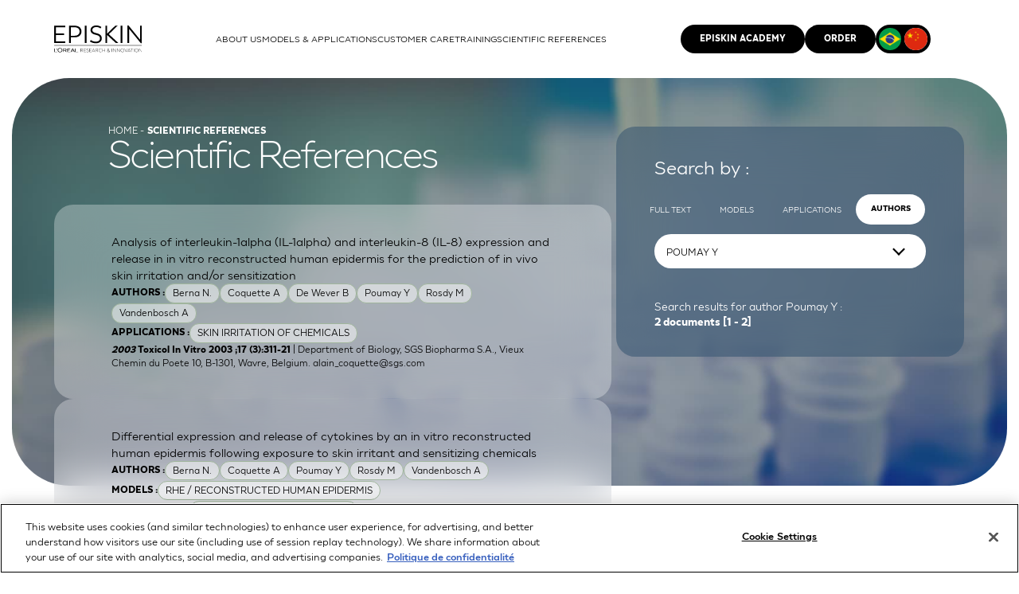

--- FILE ---
content_type: text/html; charset=utf-8
request_url: https://www.episkin.com/Scientific-References?author=ezhCMkNCQkI2LTU0MkEtNDIyRS1BNDdGLTYzNDc0MzNDQkZEMn0=
body_size: 88184
content:


<!DOCTYPE HTML>
<html id="PageHtml" lang="en" class="no-js">
    <head id="mainHead">

<!-- SubLayout Includes -->    
    <meta charset="utf-8" />

    <!-- MOBILE -->
    <meta name="viewport" content="width=device-width, initial-scale=1, maximum-scale=1">

    <script src="https://www.google.com/recaptcha/api.js?render=6Ldnf7saAAAAADyxoYRtI8_qlPXM-eipyNOocCbM"></script>
 
    <link rel="icon" href="favicon.ico" />
<!-- /SubLayout Includes --> 
<link href="https://www.episkin.com/br/Scientific-References" rel="alternate" hreflang="pt-BR" />

<meta property="description" content="A complete database of scientific references and posters about  applications and methods with the use of alternative methods and in vitro human tissue models such as SkinEthic RHE, SkinEthic HCE, SkinEthic HOE, SkinEthic HGE, SkinEthic HVE, SkinEthic RHPE, T-Skin and EpiSkin." />
<meta property="og:locale" content="en" />
<meta property="og:title" content="Bibliography: Scientific References and posters" />
<meta property="og:description" content="A complete database of scientific references and posters about  applications and methods with the use of alternative methods and in vitro human tissue models such as SkinEthic RHE, SkinEthic HCE, SkinEthic HOE, SkinEthic HGE, SkinEthic HVE, SkinEthic RHPE, T-Skin and EpiSkin." />
<meta property="og:url" content="https://www.episkin.com/Scientific-References" />
<meta property="twitter:url" content="https://www.episkin.com/Scientific-References" />
<meta property="twitter:site" content="https://www.episkin.com/Scientific-References" />
<meta property="twitter:title" content="Bibliography: Scientific References and posters" />
<meta property="twitter:description" content="A complete database of scientific references and posters about  applications and methods with the use of alternative methods and in vitro human tissue models such as SkinEthic RHE, SkinEthic HCE, SkinEthic HOE, SkinEthic HGE, SkinEthic HVE, SkinEthic RHPE, T-Skin and EpiSkin." />
<link href="https://www.episkin.com/Scientific-References" rel="canonical" />
<link href="/include/css/styles.css?v=1_1000" type="text/css" rel="stylesheet" />
<link href="/include/css/stylesLocal_en.css?v=1_1000" type="text/css" rel="stylesheet" />
<!-- Google tag (gtag.js) -->
<script async src="https://www.googletagmanager.com/gtag/js?id=G-GGMPKSRKBT"></script>
<script>
  window.dataLayer = window.dataLayer || [];
  function gtag(){dataLayer.push(arguments);}
  gtag('js', new Date());

  gtag('config', 'G-GGMPKSRKBT');
</script><title>
	Bibliography: Scientific References and posters
</title></head>
    
    <body id="mainbody" class="pg_scientific_ref  lng_en">
        <form method="post" action="/Scientific-References?author=ezhCMkNCQkI2LTU0MkEtNDIyRS1BNDdGLTYzNDc0MzNDQkZEMn0=" id="mainform">
<div class="aspNetHidden">
<input type="hidden" name="__VIEWSTATE" id="__VIEWSTATE" value="B6m/2zA93/S2faR8oq31fdMALIk0GnTwq1tQPTGwgLlLt1CmVSrd1K7Vrfk6Z5y/dySYp/w1qT11l/aYq3OzfoPuouF8NM78JIk0E0/n00Q=" />
</div>

<div class="aspNetHidden">

	<input type="hidden" name="__VIEWSTATEGENERATOR" id="__VIEWSTATEGENERATOR" value="987168FC" />
	<input type="hidden" name="__EVENTVALIDATION" id="__EVENTVALIDATION" value="Rr8SkBKvLRgcFlHJ5Dn476XsVUDXPJkTp/spWQkpjobhnlywWIaY5d4Rt4O5ZeP0v6J0T1gJr9h98CVsnCJHq7OcjfHoCWLSPQRJnjDI1zYuyBWE2eaXk2s1VBhB0lz9xRhTiqh7q6K2U6NDfB3TdRfNxDgLMwi9qbqCIuTf1RA0N5f0gV/W3LBe6Hz3anBMz78BeprtIyWHSo2OLhptHUn8ot+MF5v9qtVQq1kWlz/TIhm6FxxR7yMNYO1zVK5B/epM3sNx1owPOlLRMhVdKUzsPCxHcReOf/u5QoSExL0QCyGx/MWqFYYSFVvz/BM6DZEXB1+wSGklhdu7sRD5I9jnbRymYIChrLo6vbUL5A/4CdYm+0GAzoScW7hSfAFOTbb6uKxwZYut/sQvgSKMe7+04YJKrVLOGT4Q4YexCpadjxh3yhLimheYim7r/soxh+OjocZLPScISSo77KWGQRPB1vyjf2FJHVZB5QH21B3B80rEq/N3UDI66OVidIq6P3l+WU77PfiezDgi9HPAdWxtTlyPvUxelQbQbtlG4oUm0I6Rp/VCM79CxqKSFJHjVsOZlXQH1NV+5oIA6Af1AIDPwjY6sBRCUPf+aJnIGizKWmN3SfvuXYSOUqEgIpZq3sG69S44zE6p9uP03PRIGnnwp7/1fcuFBC6vKYzYHEJwZGmun+2AEedpR1VIvx0/m4ZGoJ1Q29q+fAiHBXBGHzcZPyoaM9JrvqQtfafv5FvGg4HuIUqyMB1ZSDVi50/TmI2E2PLWGskuq8yYmi5a4cFqIowknlB1V9W9dqh5DjPls3ODyqMqHb5AAGWF5ItpxH5m4a4Bc0GMER9n2ZbCgy9m7KOXY5MwjPSITe1KABnTeNh7TrG5rXEUwR6KpVwoO876u3xn/mWPED7ZqBUpJZeqqd5YQdawwUCM/wIrgEsjqyK0p3CkhSA9h24yk+kKn3I17Ef15NSCQUOOKf9JNnpSauPYYKdafFzF6clH3rBiaF4R5VtgLTrPXVD4RpxSps5te2zxNBwM6cBO9dMau/UelRkBZjdtpQmI/jKSYS4/qAQnCtm++6P/EWYftRQ6lWD32q76M+zn+Zq/DH3pqlv7EIAZugJ2FJz0Iu9vB/[base64]/[base64]/XCaK0D7oP2MOumN3+fW33dlSlrhRlOBy0b7eRoQDrkoeXfTneaG3Zxl1hYWPMdCF9c/5B3h7HEU50t2gvfpbXLr/sgXYt/oVHixmPEVGHZnR2B8LzHvhhXEmu29/KnJuhHXOsiKwrbBya9Cui0nCRUB/ctk9Q2CM43zKp0MMlYcP7DLf7CDlFNiUvPHrSPDgtPH9kkzCFUXpUQeAOzexkhSKDNX619ZTLVYwKmq3qVUpv0UEqQy5Dwk4p6cBMYCIdpr1xE9uV5nkeSSpiClrqri11prP2BmPC7a+j+wRMkJUghhEuDwDCkD5rcaqJ9PZk6qHVvr++PNERyozc/HgfkBjzJoXQflKKPTZHjALKytsW0l3iymbzKIXe52SWtZEQU9kgvRXINp8L/US47x1TBVnMZhVffOEC5g/NBQXRhsUkeIIYAnFooe06UFDikE3DLTRGwyw1gT2W/uB7G0y+UYpS8jKLMvLZ2uijnla2Kp1kyNMJojQ+g/+zML6D4Q0BCCd/Be9Je+WSOLcj2CmflpTf7OFH1xsdJQFigcP/z+OOYP0aakFHqCIohzxZoANJ4U/q3kcMy7yuSlDf51NxkOfznbkhYR4TUBA5djBYmbw2FZcLGt8XilgItUZJO7PHBEikFadCftmy1CB/EWe8sJ2FaIX5ZZdvhrzX68MesyPFHi5VpXqMhoW6m/QdBftgYNuIe8nrpnRRR2eXJaTjsefVQXupL38nTrCSlqMhPG9nBRvXgKjY5+gvVdFQ6m/ur47cAJnc1q+g36vPJ+TExUIaaBPBIXWXzLIFADSrRTdwVFd55HSPghsXt6q4doAKyTxKUoLjSwlvZgKAKqJVszZeayGbAbdGU9ycmVYNRWnXW66BjQmuZQbdGwFmRj96wak97+B6G9nYkNs/L8aXlQvL0gN58aM70WN/ujE1/f3WwCaN65VobuJmrmB28XdQQ8uXneXQKBbeJUrZ+IzRjzYnYcBCy2xlZUzzWfrrDkde+NcrAKN7bWYyjFQuzUoTFBehyI+LTCC7sefmFuoxiJQzRRoOnTsuyI7VjeS9r8zufalbY6kb0qI7E011XNM5u5LFzdFFTwItx7tkwH/1L6C1t8psRItwG9LemaI8h/3H0DpS/T/Zml5I1s5RAg409OpceS3u4Qj1YmarpY+ShOq5G3TsnPxjXgDCJwihModI9JuHKicXPjXcsiYexpBhKWhEM5NlX+trDsw979k51PgBXlQygx9J/mu6YTZ+erZpAEfn/aVrb+qqL6OTQKDYv1a/YEO42OrdaBPBzjlm9ppDfRPS2gJzcNo8nnB/MRYJYyXiJ4WGNQWsAVaGHoKSJAYh1yE1MgajcxXZlkjnAsikOPaT8VKn0kTaHMJtsz8LqkPe8MZ/lU4eVAzmy901wZ9TG5APJXWHuakeSALG9s3vavTCsSKZT8ncCbQbeSRV/dwPU4dvKykl4BTAXqvNE7JfonQrJk5e6jUWDX4+Qsw+ZmkfZ7jW0bB5ZjhW3fghMkhpsGZP8V9NDhiVE8w8pVsG44S45Q8rDDylbXkB37UG0/K1OUIZQTxuhIJbptEesjN9DsT6Nx4bDcEktOgUJpu7Rc+wT9JuuN8xuj0mw4XgQommn5IpF/djQAKa8tGvT9AuEk4NzzKJPcfvx1mWq8cTDu1WaAAvcuFkmvK+qtfs3Oti74w3JLa/29Ng1gJq7bgkseTe+hDqqW5bG2T2l9gIfA6CfzitCfBZQiw5n8FCRuB3Wirh8DnuysrXuXBJZ0QFzvxnLYEl3VAltoGZ6UNhIeQUk7uwIYhat5g/fBYuMdzwCd1Nc6gKvOFvqT+jmt8riPemKNz6/so842hIM/1K7muEDyIU2u4sACbYSVoK9EzXSFOGp3ljGgkuiP0gGCt6LnEHYfEgMgAydy4zy+vOOQembOMdsB8kjT0cI4C/KUNX2HzzR/Nt6mI93vukI0oBKpAE9bJEYCOuWj4g1I7qmL0D6GP2Ex5cGp4+qfjQ31c/jmDd8KBjGbhNQ6SIzSUML+V8VnvrN956AnKUlYJZbWoEEqTDNA1pgHqcz+vvhR1GPU3lwV1w9zZhFiIf166DOyJYj3LwSTDNrXGER+vNopgCAu8/QUA6uF12hazhdribYGIRE0rXjlMV4PiLey5WasyQaKHTE/CPFau1yu/b/6FiSqJaBkY4bopjkMIw4P+8LINgS47KRjakotFVPYWmWZq6PkEzA1lHEnO55g5Hi0j3w3l5vhbBgVdAd8QfBO+yE2Dxan+Gw7p8deJ/cNKMmQgHlHdtcjjR9UgXNO2bapGLfCGT/nWsaLxOuGma3Oh9i6xgqgp8K77h0SRESZGVZ5uIm98O6Q5jwdv5PVB1Di/QVwnTfEWPcBHRPlwt9WMp/wIi5jMrcU4EBLLGukej94h+AAly03I/[base64]/LXUUN3U9LHbEJ5j+7uqeyViYnCk52JGTXJWjbOIpXoravk5WE4EnsNVQQSstEfIPkOGOUYOrIrLpjxBn+lPdNmUBfEV7V++9tinsLu4D60ccgYhhv0Vm/lzkA026fhl67CcV3NoiaX69yRSmS8HUf4zOd9L16qgriP+5IJxoxUdHV6pib9prypsX8ldEahB17Si23jyU7kVyB9Gzp7CEVPRuug5W4HSfnSpVvGev22WO350yOIoY76V3jP/aVYNuBbVFzHzM0iLhSbdhPlEj3woiPM+72lCBmCNMiqfDE/zz5qe8MzY/W1ILqbrsZ2mvVgtjdJ+zNHApBC+ucMRIdWBCh9j3yX0DYlFSwNv4ohy3Sek55JWnbdhR7IyO4pW0+qr/l+16poaOsE+zIjOWV4tL7n3NVvYDItespPXVQ9JfqJt+Uj3pT6ThWl/7xeK42UKhsVWal9wKN4sNBvMWGy7MKOpzF2w8Cnro2uOYGJA9K5XN3PVQYYH/tdVrxNNRyCorHD3sQGVCtAU5R2b7HmW80N80Kf6iKvcoyq2jo1PsCJY8+GmQujwvORxdUiwnRuU3U/TvADSDMCVHXp3FKvbJGlvy23hTT2fRMIDGdLIOpvA2xD9D31bzK8gKYn3+NLiPHjMY7kLeFS/zpKUCYNUl9TPCSYwGbpVgyrqy1vFwEWSH7OruFBOCDjlnMDb7/lepFeLpqXIGVp/XOmshAZ9wxAk4TUSmzoXaJsDOQrSO6BT7IVZoDV+gty37HQh0Xj5v6iQppyPjlc0V2G5G/eHqC/fDbsL308JQbVTiuZELl/lku4uXgtNGB0FiDxKxGucB3pKhnEje014ehXpoCMpn3nXjubF3etVQwDCjBi2szKnmBD4pI95zCRTdpS443R0cD1olBbaydWsnUbX4dMjipsfaqkpAhAtXNgdvhQs0hK6A9sNfv19LL/SiTUsDV//PxLXUblu0+oBkooalOP/AAOxd/zFd1Kmx8QOeftdVadpw7MMM67vUoA/sFBtvLIIpEJdwWxSD+WugpS3FlvTsLG09qpe4M/sqgetao1+uikjcg8JNeHK2aOsprTYbkjOyYLJbuwNfcZmKEG+W/fHmwIJ0wkL5P9RilrJVNHTMHsrQtfhTNT/+SfmLisOn1JZa0sYLchGzUXDJ2Wsg5WT3PViazPsJC51xW3z8YQHR8NgNRmGaZ7WNkctKLAQQm/LCW7htI2vMqSghl24Rs6HNh+yInZrPkpa1GzTD51H35PY3IIfa2klu2H7z0b9kV4xi6Dqap+gxm0uVeI+c20XQNOcJIPpyOXckW8dT+1pPtbVH4JcSRJDplL2Zjay3piyFtLsShD4hhgotpcXqA/lGZbMKzE6Ct3aHQxEwMhchbcgjkPTkC3kmBNqEoKwsiav3c6LKX9cqxcyotiuT0jPkAobPwIaTE0uFZPbSM4kAjnPPJMZsas/fiHzaCsO1LoT1Ac6SCprSSv1t0t1f+H8ja+DXMLoqIllXajymbejuBzxYTjBV2HnxRUuZWYfXFku6VK2LCUP8eeytawYDNq8CiqUeKC0eBiC9W4fxNDjWyMmnPOAUsU11cq2s0POqNbbQN52cc0sZ0ked3bwqu2W8Pi9F4iK/+CPtiHYn294l5Tpstn4rsLuO5yGjBZWa4e6aZM95VmGiRy5/RcItb6i0d0ifxEXWLe5FpkWW7nKtOwdQAufWgYxvPaPLeIrIrV+i/NsjyhoIXnccdxAn7+pkzwEUNp/gl4R+MRCfG0bsgoxjQiq0OXZ5Fg/BbHgbTZIxs34RxAemb6z2vAPIWBzx423xAKJjA8iJc6cN+LhQ6KZQRp5uM5BLbE7RPUnZL41YGO9kaJXNnKGhZ8L3ScIvxLz6nb0arLmBDViekeiHLB53Er0vmqDcjFfnyr0iv4BZXP8r2dsGE3oTNDGiREDQWiiQEYwXbYjVReMeSwVd1U1Do1PiMm3/djDRghD7ERgVdXxkDQ2/hg47FzRyFa+Lmwj9uaMXysUTLxvDQAIfgGdah8Miwf9RljmIuS5nvU6dI776dYQIj09+x5vW8bdQ070EGECLYmm6E8l+A5au0qh5QtTCBGbGuazN/Kci/[base64]/jUBAHxhUFYWjPOBWj3O5Cn1c7xhhmuacLAxj/EBUcO7I/K/vzZrwOqOT1P1lpm2vQktzNxAZQr1OcpPvOSJMF7CM/[base64]/LjpJ93IeL0aUl0PI2yNtMl3aKCdEf3KjEIKcB9ORSR4kI2sCBo1ilmk9hLlfvr5az/l9ZTO9vcGqBk+HxgwndANlsOztpbwpoczJc+qDc88XrPwMSMNiLsFR6tNqo9KDK0SyVo49mktg+Q8qaQl9mRY2lVfABTdNFjC3IssPqK9IVBFLjZ4HOxCpQNDV34x71W4kTLsqPzlCBIe9HtlOhXkQpzfvGlNjNJlUHtAY6s/bWQhbWOhmkarDRSQn/M/dsS3eccwqzxtNklMXE1edc9bZSUkUfM/CJH4DHgv+CQzF+0g4PdqwOK0+AV3TFaE8EG/J3cMKWd7mOV/Ld2peNI9NhhvvLGmOYk8iluenM51m3004tMmOvePR4cfcPLsqR7BCBmJl/Bp/muKQIzGVJkxZMcZvzojeoL7/TUc9bvsZzooRjik+OYqgtzqvPpbMuHBo6N2+kgyMUD6AZbDPH613ipu+YHPJXF0lu7CZxNWdfqsskRFwWVkjXabzJ7KmByjO/agib2OE9lLcLN7qx4GwHjg4lc/iV0OfaNDbTlQrjqmNO/BzAVp9QVJTvXwZXxdgh1VVWpjdTliW8aWWWSfiOOZ2dnqrd5pno08j3lsUGIqYqmDgpRcZ9OOrQUpqsvYAr1tLlNDxQZVg9Rrf5r9auLJ7RryKH9qxifas/ys7S/7TFHJfXxMNF0kvIsXaBbXw+Ab3Hn7T1/GBtLBYRnsJyrvI3/q92YK97ypgpEeVxW8BB53KQxI6XKBLCVzq6FX7rb78pbO7VQHLMuBSWt3BH1nWNeuX/wl8FXdentBirgtjd0oMU/To2ylhlRZ1aQk17utMuzcSUirQwBGYIN9v7S+d7ff1DON6FC84JOJjKrfprT+s7dEfF5Xx5fQ8NOK0gNOx1nzoftnq+1RE60FAnqAWyvp8L+t20QczAK98lbI3MvQz762VXU1Ds2Ed1Tggj/t5/LWL6rAH/2U39OIDrIogDq82AaKJdOxjCA+vWlh/IkEwtMHz2MDm/t9lwTRl+6IHhQFbRT+tlClmIx9d/QXGiJF8eOHwW7zqo4MXv2ds4OHO8YgqopD218qgKBa3HmAd2GMozgpa5mfe/afTp+hc18hM/ZV4e8u86XdS1lpXNiipUh7sZ9oQAGciOFxL0kwTAtWXQ3ErwEKN4KIcvC7SOeXPvVkyn3axd64H5p6tn/QpA06OZrAwBUmDPsPY+txcxxsneeD/SALCBRTWf4MmPl+yfEwzUVs/pgsuWDNzA1EkDFhSpOKQIHVfIXsuQaVYnS2mfQLiTlaZFbAcpOp/qmPY0gQ2j30G1mzsc9eNQN9iCB8hnbspxv6zlEt0aj0Cw7XtYkqSuRn8n2qRsMb/M6EiAP6a8XFSzWFMlK9ezIZRMNW94E8ADjXslimdyLpLpH2mM26EI0jcaOwDQ4AKicMbpoq6KMVgPIvbLcjOEzwOAp9G+Gl4TTGLNcSlx2bGPo6Xfggi/MvmYN+XB4ORlFCfu/tmjWkXtuaE9ALzzfSzXZhQorxFtLLjZ15q1seTF5QuJkJ5td3OkN3+MMEXlvF94Gym2ebFIZT3KWtp4gnbDXti5xAPBe69WqC50gAux6/qltATSOn0xuErn0n6UxmTCMfZSfh25MRvdUzSCh2mnqsx/YKsig+Y8fhfBAERLMbdNAjn7F3hprgijizwmOj8TQugrx7B4+LA9SYf9P5xacQmhtE+4sXwBVnOmLybDfLPd7WKehiQlLDcrVgOa5zTkEE5/0Mn89+19L/0f6dsCLWLUzH3dMxMSoVloUM0yuXOMBXqE5kb1PRaQEpVKJ0B7DJi90x6+q/vdS/68zdMa5f3wc9EXGokW6efZcbdiGKUXkRhUCMEAc0CQSLdU7UzbaJHoZNqs9CKgqxEKRN5Jl3HHpa5sGyWHJQOplXIKgkAg4sCfQ1kbahd/JBVLo3jaUP5yiTkd2JyQujtw1tJQK8oFZDd/8YKkF5ePiBb0xyNGF1MZ8KKXXMKhXajbHf4oYGiGZKibhSH6qNIBpRIIFTexU7H8kG8zkmATd8DzLM219GdZFrGRHAW+qta+Jwx3oo4zb7jIe0lZVE0J+mboXey334Gyxu1rXdEtbhwwdTIny6aMbnWMM3ODYhu7CanDil1Dt2au9QiDwRyatMpx7u/[base64]/hreA0abuotTSaajvAcvw6AtXxvM2ZGM6HNbrYQO1e8FTFQcL1I0/wQkRXytF7VznUeuIEW/4LEBMFHg5pQKTCr+EKwvdrLhm9m1PV2x5ikpmvMB1r/CGfreUpEebagCrM71FleqYuFrpOfdp52anaH852rp63nPjlY+0W0OinaeiVemFNuy3z7mZWHnwg4NrAxersAIxmMThRoRKeorvhL08JyqJQvKKO/Iufb/PGtXclgxzW8uOk9CtyhDsmmeo+0i8VS5bz9SR+VkwmxrcSippr9FAsKYOL0iEI0vKzLQzZQi1Hvx0H0KBMX87MW/icVomAmUuzthdr8tcGWJrXXfZBaY4uwyyiEsritZ87cbFub/nxvzga9HUer+k/j/p2NnVNsQJ6J22iH1KWH2+33bPlnyyPWm7m/OIZ5/J6oTwdGWcVUjwHDxdwu0GWZY3ldQ7FTegT2Ik4szzr8swBrfHsWcFK/[base64]/OUH/u2xn6ec1Rn2ADe62c6mo/z3z3BFFjUCrLF2d1fxniaJUp7vU9D4SKdtXIjrOv2/QohvdID1tTi8R9WWE833ODuAQapUwxcZY78jgm5OZrap5/QXxj23ehab9miehCvzP5Ri+haMj4Hs38oXNMv6QEznwuXFdy6VSrAKwTSKg9MimoDGHscrhuljGMOQ2/dqTqlmdUtZGRbv2HwDtfpadwbwElfI5wDqSTSc9QDjss3wKq0XbRFJuMLaPy9Kzo9nWNSGend95ZyBuWxY4JARfi2Ovb67L9tf9qYLoPJeFLsatSGuJJ70SF5Pduv1LSUNyGLT+x5UcoN2j4oFq5cWmq5RZ5KL5AGTe7ioti5dtU4TZzYnBTvYfjBSOCuwF0L/ZPs5N24xTOwRtWeg8+v/lqC6+PJfhjww6qUA0LVHBBcfhOwM7bZJm1xiIuuZwJH7RDoA7IN8YTpvOQ3QWirxMVCdPGVKPKKuquG54EQd7waX+KKFHDHMYkNgUml57deEm7SrpUrMy8KMDmj9Gj5D1Cicg3VLXl/Du3wkUUT/SZSRdDSBFaHyVTn5HPOjR0qEQkbAvfFEMgTFkzSGG1LQpO5j3y7UGQ3NYmR0fdJksLPIzSkVUVmDbPGzE51CkMiE8MF7t0i0LKfrJHZQwIgtdnNhXYmebk/1G5vG9TtIWPo6DM/KWLFmE/XAbPqhpUJwrbgew0jnmMxMMw5fvbMyd/1CZrPrlvMRXyTZErF0bdNflnnddfyLWGe2v/T2AB/iCYZ4sD3sVXFeYWvmFoJ321NreOoO2T+RcVevIoN9nEjqsylZS5MVmZlFxWfF6ayofVLeVYXr1412R2dvgpqOeZyEpS2pkMAepdv0AVMpBhkHW5JZno5/WZYVzoZPc5XCLbz51IrvTjg2aq1gmDJZMcVIJ1YImT55cgZkVYiz+o/mESUj1h0b1ipGohIf+tk6vu80r3qEJ7/s7ghE1HLZiedVuMDwMAXBtXOetp5gQHKnzhnoqdMtyf2dKXe5EtPANDNXQn11GS7Ey8vtJIwS5DXp0rcXpHaFjCyM9qF/XsbsfXhRNO4tP1B4RRszYj1tOO8rOaDwgjyLWqwH08i+JAZSUG4sNSolCFZip2S7/pGejYYpRychuj8728lNZrhNB+dOE3JFHEsTPZL/TtG0o4+K6zzptswizDlxa1gy4wqwG1npbsinqobXZX1JTbVFy9J2JqA80Z+0Yoityaq0uD0wX654K886xf+rr3XcB34UAFbxluCmEeEam1K46n8aF7fcO7b/CXXwzQS5+EOYQRwYZo73LE06/FY3U2oSSGIq+66QHXiWetPxkbyEpFkUQFyKrIxvKFkcP5wdARUWM8L6U1AFyxlQ0EvjGJLAU7JzWV4ColWkmb+F++DL9kf7dgh6JZsWAa6IdIRdfxlyElHRW+AEggyN37GynmvXtaukbgConuOPD/m9014mvEhW3CeBscPchVtoPsb75ffd5pl8v5poTVhzeQ4bLO2jjDjqJPtFTvUA8loOsxbbO0FtGTjxPXkO0xQzBQ6o2unvhBsGyNz7BRwwb4yP5qIYmLyQo4X9M0QEXhq0N5vRgXKquChKu91ZdbdK4vuFZqGo5/YYdbdx0aYwCVo/0zP7XMwYavd+5Hd/+fULWE0LGcJ9seof9lqqLZ8P5Myjk/087Klzg5ettBo8hhkD7W3+A5d+Qrby0RDPd8hMG6fv2lv01hTs2YcXbsk9Zb5JEuFqOfUmuCaTffZ/KNzB/7vPcujyKyMxjv69NuW5NIW/yAlKYZ8IRx8S6Xcop5XtKVngjjgWhUHnZU1zpch0Qu24HhHpwvIp9Vq1A1StvWYnaDQmXed3IuoeQ/YIWA3KWZBcJKtmdDmWop+A2wfIlBeKd9Un0orwPRsh7Rie7xqnPoZN36+4EoaWsYhTpb1myZEEtCyigxQwfSoN57YGeQhpt7RtIvdNIgEBD/DtF1u36Osi0DTDFwkW4s9NtzQ7CLz03hr+r+TiUFQWqaVbO3k4nN8G4wtNkt7SfBNQleAa5CKfZMMZRmPESnb4lWCGlidZ/JNd9mVbhnGGZILxep3HXutFBM5VBPGa0+fmEqh/OChD/t3Sqp/3ESK+CSk70c1fRSNCFnXWXU+OtKjzprkpY3VbNrFC2jG3Hk42EI7Xo5nzqy+S++8tSxSypoUDYR66e2urntpeThjFaHDNBF2/[base64]/gf/[base64]/T0PM+UVS7ix3772f0wP6U3gYD2r26TthhiNwwo2EflEXMBMlI0HUxtCLDlPnTCNRux2gsA8G2Ajqx18/o+GusA09//ApnZMAAEK0WNkAAJDUoyED24+rADZMGSTDDoULha1HLJ3W3P5OuaJS6oLbA48jCTaWzSntZPmesWHEVQ8ojv/JgQ/NU9y3UbptVNx9krIB7q7DYejpi2YscfSzC+JN5oSClZsyslmo74NR0vnhvCMy+xEuWZbPfjVZyqlrFer/3UWU06+wrsTDdE0AARB3pxZJM8Q3Z5JsC/M81CSHNG4Y5SvfhE5yl0E/J4HSlcYVMqo6vUwiae1vtrCfqcR/CUzf2vXiEf+P1DwEBrHgp+LjzW1cdcKGxZ9qoyq9eGCBg92FHn3gcjja1JNYUTuxoHgvfEgijXzE97Ea3rp4vZjdui7T1KF7YWWszxXSFr5JERCYmA+p4jSMRhTWgK9Exrh8mCBgzhOwC0G3HHty8XPDlBmTuVjx4/FLll8jbEi03kv4MQnCaZ/LheUwIHOCJH/w10IqTMl5mEx7VgTpFp603iRUnrsYnLg6bEvo4NraBxAYbJpRZOG8rnQ/yU9i+BhglMAR/Fl4NB75wtSJR7vpOVjq45VfNMyDsIaYHR3lInZmv26dFGrRHqmGmkLBjL1059NAGQqCVpTsW97yIEQVuUU5B1IOLanoHwJ+SdpBPvf77mbCIm3cQu8f5Y/B7nuryFTZXCtuSufXaHiVY/lpjpOXURJzgP62RhWLBLQDGK6lwaxEK0L1+D0DmIcAVoJ+4vXWfMEpXEw1Oqm5TwQXGfx1qC7syYx5H68hrZnxwgWCmgJ1yJee8bPDskk4mbRYOQ24ix1/zTlz8I0cyBm8K5qlzFjO2eAgzUZkmzhUbEOa/XfkEUH33itP+tpkm+IcRX1dPakQqqiBxC+kQC/FuZjXpeZsuhZ5nG+l3XUpfSXPaDvvkSBoRCsYCwUyEWpeMa+YHk7tF3w4mC2k8/KKuynqyfrecL1Ky4r6VAONm/6P2jz7rNExiAyaT1EdMejiywvJarvMmJ6d2WoxfmcC7jFTHS06hoL96ziPGpaQ5JfELSp3pus2ILuR1NunfF2N4xnLPO9w4v6e8vpF7X4JBj3YBEy7iGP+l5HZxc0GRnheZtNZSui3KKClRheZlZb297W7Wd0WOOrny4MQw/RwA86952EvVoYX70Z3nxTty0E4id++scvL1JBL00DjuPym0moVujXgJQSm43KqxKBCCz68SD9pghQ0dd//zQGQ4wwUEdo0ZpoqGiDkTuo+chGDHPDxAxz0k8eFAMy4UVMM1yRcVEXf92etjV3xkokhjIdbfAAFbcmYjlRfkuS9EMeZ6jUNgYfy51EHTNxcWSTMGWpdeOH8I9105RnjW0TbYZgFGdkulH49yugdZ+zSjmzqKYxR6/j05hEO6N4Rp2IY3ou5RczGqUYQ/I1TEWW/P/FjGcyaXARtA2uoWWFAVxctNNUfzF/n9aUWApfRLOfClQL9U9/DXUuobcpEd80B9pIm4OkN6Zjs/UEw6yVPjgEYsQTmcWd4MNLDckF/MMPi+1nKms6wC9fFD6dyrg4bxsuQyTpJ5nYmNJylUXZiYkqq9L6AxpewQL4LWiB1npYcD673RmQUzVSlkZRJLNjmH/TjZvEWkv80M2e2uSIK+szOv1lEWU3jY7Yx8LUU1ZLPVGgZcpea4/YZQgtUimb53dzXASbBKQitYnH80yrt0RWLWmD3IbZqLltnQSsiH/Q0OaqTPjPFap2WSHRdFfNUjoATUUqkm7rwpvbJ4B87eV+3ezeStps/xJONTCtyj9mmlq5s47UpJlCx5OYDR7OkfQTjwXmiSjua88ex7eQc/RzoktLe2RYsT1wmWbEIvw1vqqiwbVtYZt7Hmu+oxY38I1cqvKakVZiwFTWkJytDF5JW0qikjdQ9Nn4wGS/caNB/RBBjj/69l/0A+wNYwDoveV0JNjMJDq+y5OVdTvC4HpEYU80oZImj/y9yY5xdB/xW/JkIHCSZe5NhFM0kriTYgxcR9l0eL7N+keU29EVvtKvdcDMIpVXgGa/HARSYJKzWxQFbCpvu+vlb42Bix/fQDWtLjUNvnLUyPD1yZKFbgD0+dzbnSjzAqLnj+sdx11Er0bvHuilsSNdA69RU6HDOjNa6T7b1txgPzfF+0CBu774KOScK4jbcN42eNEb6ShMqMvehKI5fKUuviYmFjHUoIX/GMoMu1zMp1lTqTCpVFy3bboXuPVDHsK+oxu2nMpRXhWIWaTKysg3RQ9dJ6Vxw7jXa7/+MWcr0DDGqIYHB0x2vLyutog5BTxEoRd4alHOCEfNrhVeK8fFEcP7UKZW3YbVslKvOT5RWLATkPG9nSTP09M/YvPDnUfv/jdXP/rRDAQCxQZLH0WPN0Rg8JdJtSy9ZCENW8m+u+x/KKIblSe8TpTwbJdFowyFLSiREvYjWNd83VpVZ1NjYekxhBrECpX41MUHElSH7NWb4FTmRRL+7zoTKAcefwly7PNGB7f4IpMx8rN3c1lsw5MiW/yWepJ1i2Z+/a4mOJmESBp1Bj+SNVEwLbbtZZVGphhGctv56zEGV/R7129wtr7MIUTSOMes4kBLTBovrzJGx5ald9cBoL/OcZSePCY7FNRcjXkaNnddkjh9wu7yBbprbZBadeklWON0CuptME+/30MxAjbl6KNcyoER2VKtFO0iinglfniVnCWM0vkApJhKbz6WMocKHCn89D8EaNG0tyVfTzlsqchA3KOo8+fIi2Uo79ywmHF2gIy0C8S/pfXe2mZhptH6Ty9nTZMQReyBsIaUl1t2qu8dwdsvww/LUC/m4Z5A0jkj0ileCDzEcTmygpctBLny9zuqORpP5rl7h6XfZMj/awfpNUMYQ4kiAt2Zdndh0CKwgSke8MYQiw5fP+bhTGEk/0Ozn5LHteqseQhruyMzJJ5czks8JlBFqCcmvtD0erde+wB5kBw9BBUvkt1ljbEELTiJgSfQrq/ZohfmaiE7RHN965w6GUJgp4bxiRNHFICx7h74ZwvAySq+yx8FdK9+A1NRv74y/[base64]/[base64]/aZmiH+E6k1aYXkczfZsPuOf6n+luF3L3axnzXajF9wdlGLFYYu9LjSczHDGTewRcvtNiQLcUVxrbJMSSwV6Xvq2bmvQp31sWvOc0lblGPX4V/ILkunZDFoyOUT1iGJ2AEaaiT61hR4Ik5WOoo0SMarkKLGQJcpzA6HrCibVgO0sAVMdCcoNHfHLL35cjK0HXV0+YqWAEbDxq9hN++e88Yr7BWzj3rFFN0KgQCCZL25re5UsFWzpjiF3pTuVTwVWzHUftFaZ/gCeCIHhmJ0iz8nsEK5iwE+fm+vFJ/Iwj56s0Nb4Oy4TLnAymnSQGj55BGiUiUSZyIFGv8uPEcBNdlsdA2p79KBTACQIY8X7Ty3Hw5HfWoANXdf4oqO/1HlUK22YthXsZM/4oHz6deDg9/MfbYBYeKdTesJQ7C8gMyAM2o//Cd52cFG4ZZmIzr50lC2XQ8LNyANk8kFbh/OazDxwjYqDHAA6WdfTF0P/eaKWcZ6d33jTUI5w/B5xghVV/h029Mv6uKKHRRG7BNPnrHq7w6/gQv7Gc1ySOXMLqFmu4aitCLamihllRc8Pl55uz3bSrABwW7vtB/cm9WdfljnTKEmhGSF4Fcq1y+Rdgk+1IGG045MpMYEd+Lg4/f5SAzMDLWhEQ0J0niq+0Ki1DI3oloI1vl+Go+4ahgtSmb/tQqEZxMR2yzqcQ+ZxR3T0EMotvRP/xQKscxPylaqBhz4ZrmalTWIbNwzkLE73ow211LY3lgscmJjhlPthkKrl+XMhOECUyh0r5wypZlRvp4yUJzGhv1K22a5EDnq97ArcmLoh3qm4v3VNH17cYgSOFg+0F20UYKSdNjghuAcfVj/CUgWs9DUAA1WpMRoVCDRcHaKUGUAmSAuoptwDVFZPNHpxcbZXP1QiN4TyCxiUo6pBKB6Quggk+zOeNaiAcfayEQwCxJBpQ9Exyho0OtAu+K8dxiGlWo0B/34QJVusCmmzV7Y9nivZsndVmqwSFpdAfZQoqKrv/c8nrnVCm7nr78bil4gjXLAdoRop+n9uwd6I0IGCBHykufxzxMYabu8B7cunlzWOeCw1d5IbFp5WqTiqoZtv5A32PTpOCag5aq+UKNP6pRvhobz10PlEtjc8s7+UDWEWln09AbAVSPcd3ub43o6qfYLrDM7bOtIbocM3gzKpaN4B5QAWKBisX6hKn3BjCogPHVo/dGG04QZwdyIhAH415mBu3dGiGQCm9pHq64OgGtSfPwJ1NrtPFbR+nstpKQtwLEjT1rukG3OgYY68nD13lmK0uuaA2kyJ5THQSUZPaNTj5xhwF0zJCWyw9Z7PI+fzrd+SXehXcgtDRyGCpD6DPPAHPI/zgt4iTB3w/c8SSuZVDyyZtf+1cufYXnkQNkgw7g7AshSuYhwGA0TV2Z9n3CvKLbYNldUdU3rTv3VL+7Mvp9xqAVcox4P51sSOF1VXkltmn2WO1MzmAkD25QqKmj+UILXQ9nN2LWqAb8OXl/wLJyNc2Il1z1xGwtdS/c1ywbRP18dgJsCe0sVLyYskJtyn75xrVESrlN8Oe38MOOEZRlcHO3cKnxFdpMb61deMJanqVPvMg7czP051SJcPgR8Mw/li1xlKysa2znO67goEYvuMqHGOXs4D1IFwwuhE/cO/RBwRoGD1cFH+89PxWSSJpo0xfBOSAo+R+sFu7RjUievH9TQRj8Wj0ce8+l613d9bNcdpa17GFjOzk5mjaLbEVU1/AeLopxojFSeLYJVwM9xYTtnkJAwFapVh40fIonjHA96dHXDrX8eoDJvr6Z1Ok8Gfesrd/SyKiH3wfsJm8FbAhVIdXqwSWRxGUCB+xYezMY+L2KibliHk6gdo61fKWUKFqOHQ1RkKQZdO7O8OWkhm7YTsw4aD/2ecjsILoor6hLThsG1NGigFXEa2Vy7nIquLwuwU4fi7y09c9b41fZKxf+8KpmSFuh9wVkgu0azuzn6zdPczQb7ssHDRwsS8JABSJ/KfbmhlC88xvfut0+X7dAWnuWjzWAyFzwibtbH8rt80DKemGzI5sK6TxNPxNgeZVqpAqDcTbTvtzHALivZIl+N7qUZO7FvbxAju/zfoRtfXq8L67rk4svcX3uSpUCkQctXOZp/jp4lzo7Bds2vPACq9JRcfxSuA1wgITAswXqRZHkViSMVotfaWgDs4ElmFCST7ucTjUDJj+MeheObYw9BP4WPABi853CzhYw5HpJsxy11Fo7upX1yCydE6gKjuaw5YVvXEb6iZFPToFXVQswj8LBlCw5jiOV6UcpkDi5xoFAOvJCs0pfvHYE/UDpR3N6tUEW4Erk0n2d0HJ+uwHX80YPQ4dOlRqQaEKGYz5bwj+0Odblrf8eGY9osqVXm1wt/[base64]/ldEd215gWDYkwnjQfWPhWfyuAYB3guhvWLMgxfmCFu0bYlsVupj4EuULs1lyR7rdGKSclSoFbTtKVNNRnmk67q5EcpFMpMqEN/[base64]/eAREwRzpkpkxk+QUt33efus/0Sha3O+fbcQqnTGE8JBNWfajETRAbpXyeyOxU2zobSwCk9+IFmEI7XMWYYjT0sHpr0vkL5RJ/zuLNl8XduNamK6et9x77Ex4crnmyjiVpO1VuCOn7Lpbhr6PsKJE0HLqpMLTnFJYuahZNRtuJCEswv+Io4eEPp1+sywdHnYIlaLs6xOZ/TsHOVU8lhgdM218s7mRPuMl34Bq4fdzwfEEEIFt3TfchGpHXi41bzyN3yrNbNrSib5jrpI1uoDW/gpYNn8Uk7lvVO+oFabG9dB04qfjhRpIz6UTfJXXSf5eyBhvvTcSDDKPRYR3INqzyzvHaoHTks4ws/Eg6eK+4AbTZoFAQ5MJltspHeIOg/qZ3hqbqUg72FkIqxHC0EMjsk7dqU1NG/[base64]/w3xNSR6ggO5ERhJX/iWxFehACY5YoDG39RgklTWWrI16AF6LFgilhJ84iSjTKx6Dk1fbWaKQR+Erb4s6VI30VQxZsg1jEYNggLkx/r/ciQd513+YC6cEVfIu1KV39X0+7G36706Vg/708G4E5ZFNXVupdNh9lO9ywO1VB531AozseEuCrViz0yf0iiVJA2MFFQ21esvJV8Iy65yAXTcqhCzKc5CcYiLtkOO5GIhKrGx0ZxuKA5Rdubi9GavVjtxiBrVu2/2yGTCRg8HE032q3snwPcOK0IhoL2Z4e9k924U9wz9vaaF3bZhN1C6ATck9CgiMbL94X4YCWEDIscRF8b+qVWhnAoEk9a0p7DGEsRsPfzxzPfh4QI6kHRrUXxinQS+GeuY6GZK4T6Y7yX4St/7uJ1ueckqMdkjyogY2itOi8yfD+0zCGnm1f2Ewhs6KqXMLsL/PvfkysP+ihG/zzRBXcF9YX5mGZrRv2Izkcz/WsPw5pvzE8tYP3JUKC4kZwe5PrPikvLhJjWnNLmO//[base64]/aw3C8uktS4DA3anZYkrDwh7PH/eMbgwU8+WaPhtFiWttT2p24LoblyNlqwmhWIYXL+ZPlXcVguSt78NQnRlUdY1sUFETF0dTnIRj40M4UkAKOJSBucbO9Ame+qqFCl8rkWzO2gyjgm78PvTaJ22qmlFOar6gtwqfG/sf0qJNx4vNdRfJDqXAZ3q4csbVwIBynGwAYI1nozymqFtfJU212wFfXv4gNnC8cLHik05lSHc7jW6FsGp2YP8/Kg0jNqJFLjxq1sfqCrfXHQozxuOilyjp5uXxeEQpJHVoeezAcb0JJh40afEhFYpBFWOHFryaeoe86B8xoCux/twhr2BxpSq7/z/my2pxqu5VrsrSWuUNmse0+GSPvQCvOWISb7wTUastIF0ikMio135T8ZJNe3KeX3sq5RD5ReZrZvBAN+aiEYJDePzaQwGOmZeoh5F+NsMi+mHjom9OKJEG7BBaecYRQfyb/NLmy1p/zI10/MK6cX27Syrj/5dY5VLcQxgRa98dZDJy3HM5Jm8cqt/+FlObShvqs3D6C1GV6dY6Xvc3BoXHX7Wqu2MxKzN5ueCPZSJwWFQgB5oTiUsLriUaP2ODhlQxoJsnYZ7d0cysrthtYPkb3Ktw6KI/V11J4G/aTgwL2wo1/oggjRTV7QU6xGv6qp5Weu5ckwdoP6R8y7nlbaLthIZg4fpATJHawBNcxifecjqo/zU35T/Sl1xY3uUnBe6PbZJ7mG6FxcNU+z1jR63Z+libwpk64LwOmvotmpbZowG45WXVe6PLnj6n/fN3vo4JLJfL8KmnJYGG3qAeyIkiInVegda/6E5O2o809WCLLWN+w1To3Y5rtNWHCqTO8a99AEQsVb84h7qn1yCEtCsqw/f3DljP3yJMLIu17zW7Lv2fLsHNJ/igZun984S0O1YQbIwr45eLr4i+mIb2xvTwnS0u2R68fqArsPhqbnUKPsdyQ+BQVhzsYpDJJF+g3xWhAdN5J/7DB1Eh2/1OyAFYOM4DSfteNENLQ8scWZvXKDQZ8GtZy7sbHtxNpbDFB23ndx+nycFauBCC37jmF1BF1ONLMfni+KuIykikmNl3cfuwgdjPKuhwffNLt7gQkmqxNg8upuIbZpm3i//PnYhJ+BMi+VmOCO6tuXDvSsLM9Han6Tk45MqYCc94EJ88qilo0Pk6G/m0Nmf90UOOq4Dx5yzv+sHZLxtZoEF37Ykr38kclK+5gr3qyAp/wbc2DVPnJvH9o/D3F0jQVnnVYC2eaO/CzM0138NWwRacXyjJmJYoOdj22wwWjlfnrDaKjszAUpACaGq3gdkraipgMMcuGGC+7zD5yaxz1LRCCa1ADMxXiHPr+YnVy2OTfSiZeoHByil/Fib6PVhLYa+Yium9zPV4WWuoWLdbNSeMfV2MgR7QLeGFjnxcsguTP0vFg95vyP4J2AUgu3+bC1igXvs2oo/Pa31iK4+ALrEbgaWdGWDwxx9N8YLIK624CVyCxnf0TmUiL0kfp30MAvKe/Sv//LCWAKZkOWtT/ohvaPi14IlTvV3qkpqS3iD9uJ6masf7TZeNCDGDkctEGKrHg/ecbS2N70Odpdo0fdKgy5Mj+Mnpls9d9JPmbhkkK0wE4bFRCPMUECPPuR+pVYWiivKXxzfPMEiQl+xzTr91pYGt5pkTjbSGPXVua4qNyMONcqovfBMF3MqEzat0BRjtGdYg1Z/iuoqpXiZpri2RP0LBcRrQX3SXWIFNfBxfPxOCS3/1yRtLmcKo6aCzUlrRoVz4fAbG+phVKzZo4h2UFg05mMf2B2SPzpEX7OUrvZKZKmK7xTPySg3Y/T174qIBzrvCyoalqp+gHnriub1bAHfBzgaD2qlqEg8+iKmvH6r+LBw1VzwTuk1tv2iUKBxRCbL/2Gy94Xk4yywMw7wFw8n/aPQEIfIarL3PGSJ/wMS4E+o5abwFiNpcJ5olA3YicSu0AtJFj3ySdQhCJXL4C181O2Vq3yzqj1XoAZ4Y4ttndrn/jL6x5P48CmBcixxlEqr/jvqu6iuGBn7SUsoqzfEefgFvUt4IN2Ti0Vhb9FSXpnnH1sKXApzYCKaIkHuWYJa2NyJuNlUXsxMfKUsiPlHKbx3QA2FxbZX/sOXEJWIQQZYv+ePFfBgXhZP2Tr/ECWe5w/ejGZkZG6da7wAQOR7wMrn5Db7Kg2cILNi0QYd0x5qoekbLu00t6wfjegsEXk0bZ4stqpVoeSE1QNnhb3S/holGJzIXz716l3QwmtUecYx6Myq50NLQ2644WQ7Dd0xgMqe8kXhKU+Zf6mcqQrmldUJxnEmAfYpGMVVY4Jg/kHjIIwtoSXEhBNW/+CHri6SwuofAQKlL2ct0qHdw/Qni33JOyAoj90vJq/c3ZjxKbc6qCtgthwwPRMyESc/iUuls10Xuw28kTqF+4qw5bZ81ACKc7UJkQupY24BCSLVuZFveBCfRo/NtLrulUx1s2lnYq5aBz92w3EZrb6WnI+Lh+DQGxuh5xY6+rxClO5jzgn03s9LjYDJDbcdaXvyKuMxdrYs6HWL+NUIRb9NWDDsCS18JtgBQHvK3i+kEaDOd6kdKvtxxzYb4Ir48AAuaa4rOZ5jxxY1FbGPVdZY+XAH0xdoihIesH3uEeLuzfyprXslR+NYFWWFoQvSp/5pE3VH07JWjlSHYewmzqywn1qy9TAwQBA4n0oi5Aq4pOAreErsUpBAOAX7wKQXnyVdvlwZq5E2DmPLx2mFNN1lMO+Pzx/McRHeGfZhYyc1f2FYqCIYIVr1+JbFcxZTKiTn8SpoiQYft59HWa769hKCW8VbTyBqzI2TSy/RBXNE4atUzvjdflBh4UmN2ZC9nDgGVXFudYf33Gy+1g9BQ8ASVjAc42b7FqCXkeHwIRe/MzLTOGrNaBT3pokFK/17pVns/bMP93ol+jZN8pYRpWJWw2pxDxgKwF6BMiupCSfG0/yOJTCwlYocx5YBB8S3XcTeXBN7lPaOevbL4SUzBEk22xZ4tawd1do6F9+goSEvSPpnMVNtACybJ54oHzcvlp46/xHTA3TTm5cYRyViPr0SGQpWiZF3352iWO4aUqmVr5GeK7XFEmqqiFjpbd39GcoJOLxXnql6u1isjVdTd/NWHAnud+6vlrvEXzAa+ir2bw6CvdWDW4HlQqDNzQPqdd4f6M/20o9owps3e0vh3rSPSJ8WSiDg2nWw7rPJBDffR4zL5i63XNGy9QeirGjJ+IG5JmcxzIBBwC43+VHdHZVS6TdNW5GT/yzr2pp/IkF43zLpSiQPGlt23aDSrsLUIZrG/uh8SNOqnDjHtCG85/qO6oQwNSiTkM9f4sOEeYD8DpbLegUu8laUiccv85C1FygfYu8tm9JdB7lJZwKWYRtrc97pMjIKbFdhqbjgT2e3OvWrx5YPG3tg947L1u+XaDtCH1E8FwJEi0GZAY/en8oUZlDxl1jhVgqGZv8lYplBf0XPpK2a3iuPKAH0sBCyBynVCwF7YtrkCoi6lYVUTRpiPpYojYfTaJmcTOr2mozK8Pn3PQq457MEcwJwodUdzzG/Ws7ML9gK1iS/nHksNhvlU7VIRtysMpY73TkCdAijdEZWRpAgeD7EV4sk+V4H2CRT0y6F6jeC6o8mxVVxdr99Jz7Hx8NCZRqCVFptQ5cXaaytvpC+sesKh0UW1VYP6ukqXz/QhquIuao8HEyDexA3Ex6u+mjZZTevi8QCigTIyi1oF6CR14zG/[base64]/PKpXSBbZlK3Lv/ye09aoUX+1NBdpsitdxSO3RpPI8lVhJfb28QTyWwpE88DP81zdjXzqCPj5hLJr20kD0GxETOTcFntEnnXe8rjjqAG7mbJ9qhKD6BSM0a8H0dNXY+KDXzuJ5Z40+h2QZkyCFh8g/EWQi+nT5/AMfAuZyHLKwHSCOIHLzzK//DlHMOXDYeedbe/EFYwaE03P5g+9IwtSTkHakofqCCA7TdRGQIRhbb/44PskkgKORygARLnhaZEVH27Isc+Gre94wR4oApKv7sQn6SF20yyvZDLj6SmSZan+MBXJHrmRfKiNrNQ3XYXOpJaBjRuibZ5BBRj3S87H0sEeFwIgnXMU4n4J9F7yejef/HzPowQ1R6t+uMwT8BIpBB99RFBkJN20UamFoZkDMHe+H2UAV+rejWSS7EHmr0iRkFL36jjTgtS0iF2z5SW0g4/e94vG+3C6xrlgGgqMXumrT/9X/TbLSfQDdh95ZZ3hKZK+Jf9So9zQr9OtCP25tWGK+hq/zedrQowZQv3O+Gkh1UmQvccRLyrVQJayQOTf7kxXWBNjP4ZNFy2DPr1A9t+bE5Q82PCThVasFUcOAuveSn9FjuCzszFipTjpnrU8cWr5Z037YnbgFxqz1cBBbve0jQmsUCAt4IqARUZX3va283/63JOxX1fW9AliB+EEcRTVkAUzGfG/0L7TRYcKgkPOqC/aI8fSa3ONelGIf5ciQrKxkb6L003gSEMsvdTmn1VaGAYVIPD97SbiQs3noh0pXnnHJgGETjgKeV6Dt5lrL6gmi+O3nsRsmhwAKPWXwala5WqhuRhDvTLAZLVra26l+QMf1lswO7CpP3bdUYTBzcKeGlwxSbwP4OKF74sZXb7+zNdWMXe2noTNiwc3Lu6BUxw/gGTa4jHeDKCqHC1yUlVoLizFdF4/R9KnYaE3tXxA2HDFDQqhyWR0KBxJuepwCcUxUS21jxUuT1nT/9SGAh4/SsR2S3JE6gMqvtpIvSsTZfocoGSM9bQEGNETnz76gaTxMKtEEnZCpDSr9D43XI3SrnQ2LjVs9mK9JN6pQeqmCGmXg2WGF2E+IgDFECeRZq/cY/unoXkoBKJTsFw25956SCIrxRIbM+OHvhJKvvekJ5nfiuMAzF0xBTnI40Ugwdz0xsVxDomdqavQthd73sK99Dpiqj50X3dPHjUNvfZwXBACrYHR+3grzbfRG8h7g7O8tAV5ww+G+0OUNc+nhh4rdO+G74AHPh+iSS3Hq/wjDaDvietBRnUhLCTpj3TYEMHVoBiZXUelZdHZPhU3+Lg4VSkT8DLBzA719w1mRyBDZQ0falhBuPWuhl9NkNbSZa9qtl9H9zmlXif963pbVp8shxl99l7jwFi450VGwxz0c/FFIW91Ek1AZQh9TY738dmKZiM+WP7sLQbclse4+BZ5j4AFDC/voAtMbKLZHoufb2JrbkJmp1pRqWBsb3Q9U0zIAXyTLtztfKHNzpnOM3TKKS8pxrbA2+NlktvQOzqfP98F2Cn6tLv3a7jL/nRAl/GZIuudV6jpMXo5HpjRis+LiqYmqPXXmdR6z/gA2b7irILUKW/nE6ERD04S9BGplo3KggSUQywQawicbHpAYU4yFMt67Y6lotNg1JHV7Or1kjZpRlltLBKCvliA0N7d0n9Pc94oOt4K7BpPQLUGLCDFPDMW5x4Mq2jxJ+KuLeBZOUnCvxBh2vNsrG/oA5P0IXQMbmGkE/J2ZO5wyceyyF0fVlumWlb2+3GGFaMy+wCstyojs7qTxnhLOZS/y4wHq+ipv4L8YOKiJE34STj9OY/o1qrJrhsUyU9XstY+9sU56nZIsQej+7LcQamZ+TXLFhhFzBLMjnrTbGVfFHarqoqJ4H92/3LDlR3fu/[base64]/NjTYf5h5lh+j01abhOnpawOaCCH/ui/rJR6TXq9IYflZQHQU5xs0RsGknnCRI0x2RExN3tKmoBvLopTEoMYXoSYGgdFmTftdYkIA/lcFtqRNDyEfW5gzU2IPZkgq8dllvz2YMYfrcXble0DkJFuoYjiTe+2ZKoHsjF39U6MSveO4np/6nNqY24VBGBtqi/esFsqDumf/Y7ozzEq2VqJ4CUIUVMVvO1K+/ayzOKwqgwRky0nEl/7Fs20Qaz8U9Xikc369EfoS72sttVS+2mYag5GaqS/MgCeBn2A+nRhspmqVDNivEThhH92ZaS1ElZ/gBqP1TkubsCWPmew7PIAGSQiHgRs4KhdmySHbYSGJH75iFPMgRBWb7m+X2/TyCg8lCHtn96wECAyK5ZVQLyRBtUktIKbAToiqwD4bq4uebGQamf9knIk8lUvpiueUX4Z3FxDA76FgwN3P2f11MXyqwpvcOk9ExiRtXe7aIG7LKPiiUonZh0x7AMQSjeVz8MmcXMVXfl2M+UgU4tM1EZAjsiDoYszk0/FWDeMHyenI7TDwZM1Q+vkdajvsfqo5AUbSHQ7MHDj8oNWmyyEgsum48Chs/Bem4D/bWOyPAJAqzk9HQbAwnCTyd/0caXo4C8IzZMIBaZ9H+2HKTTAZt4vphYdUZO9vCMWHTpgdt26RFzM9KsbP4mKYL8b7ccWQ3qSWcxWGZp8IkVP00+DyZKruvhFpuQndOFV/9RO2iUdPLR/TBk8xfHG9Wq8yURPifjLyvEv6d8cyyFFU2Cvd3BLs8B1SRX8rAFdMqh9v06FCRFAfnSd8AfArb3rSCSyHXpiN6E9bylNXgUqKNpvlZ+sL3AaM51FArUh36FzgeVIoHRZkXlgkD/OyPurbpsHnnGH2O3UYUySBZhxzHfMLRUYDmT94S+sAE2ipu+IyvHkcj+dXkqqcliYFjVzmeHUnuNIoLYIGeVYM4UoR8hSPMlZY/5NvT4w9qbvYHp4YX4iAWDQ5aszBeoGXe/wLeDt+ikpGNQTvyjiGJ6qWiMAfqdbJMEom90CKUbnKPm4xLrlZJzKz8bXRB57QrhXF0aPT9AgVVY2jlkt5cagxx89mQNax8a9l5LOFU4u8Sf3HB6VJlpbCFS2nWbGm64nI/YiVMumY0Ubvs7XmcayA5SZGWsECNU9brl+Gno6RlDCMgUhbsMUp1TqsJ86p16hJ/5WzEgyDPayKtdZ4s1eqqGTcwYOHM7/mR8tNHijlqtV5yBCINCBMcXshkl9CSFBz6urt9HyTVTLtXju/8f5hDMeYiJ+LOxewbso+YwV+BwOKhFdvPq5NGqHzBepsh0IGw2jaolTpcOnhgN4sAxbBjeniG47b6oXq7lXMsi3A6KUOfvS2hwKYMc1Ob9IrBZeS1j3ydHGTk5hcl+SwUJzA4tuYTIQ13FKigTWGKmDETHcYtMVXRZtHXeBrUSbsZliTR9lGPOwN0P2W/ncHtImT5JjyN4ib7NXjBkNwc18VWC6ciw+9zX3PopPk8FR31JxKQbfcYQkWAsd59pz4/9zGV3srannmL5EXgSCcoxBrPLUpzPCYsjTjXP+AVvSh9Lj2NPHHDIU4tBEtUmEiKJXXNyunxgGrc45QAb6jIPX7LFVhcVDqK3bAVhptuMxMV8dy2MU6A5Zv2ydty/Gx2hv0GiLBh3BGzFoMVQjN5Ixji6yk++1BpdK1uknpfl7emKXDA+NZTGEPInINs4qH25asVGsQvVTAyvAR8lexBp6BGD1cm5xc7KaLJXmB5mDKyoK05rhHbbcBJcLEyC9/8EvAxl6iOK8O/KSIR4ri7JJcRuT0zruBMQcemaFxXYUnJ4mil5DKO5/jBvQn/UFb4Dm61maRQMJlJzfscA8j93yPgkAVt/htwkKBUw7JEfZn5VfT9RJACu7GpztiMOGhqfD5h0GbU47OFIlRW/3GGcFY2M0217kWdFU7iC39jxPwLdSeeCXG3XckGSv7SfL44DBtg8tamzJX0R72lK+47XWgaTsqJHj+YNi8knNg72lYQ+jgV6dYKCcnd9eLqyi92a6PKHDgs+/OwBM2+ofWq4il8zISep0J+0iNwjZF7AVN5q5O9Gk5VTB6cvX2hN8eUbaNFexDq+zGxqEQqZByOwiiQBl6CvAfZEDQA8DqwESNGXGJ6yjfSjIBPBSYiFcXFwNe+4PsRNVR/DTPh22wPqq9iEblALcVY/pPc2CoADxkYgb5LZAO2Rsezux5Bw3CRyHdX34RP2TAgFoL7/lrVTLXCDIT7q0AnhVaDeHdV1IwInCUChdPc60fiJ5XgnKhnT8dAHHJe/CE+PU00rKb9JeHQxpnaezVjVAGjnZNF3tJbrb2EnyBNjwxAGNTRis6EbMmUkocoY+VVtPc/C2S4L9PiiopEs6ku5mPuVr6dSyflel6iG7ghxjpzoMVMTQTcwTv1+1jy0NqLSrFY/jSgmxDPnoaiNkIWr0+OZt9jaAmmBru5OeQXml9L3tX5h77OAnVdqSOcEvk9exLs4p/RnX2JB8/10zqTibwlkDVrxLSYgNVbVEoG1VoU37/5mXJql9i1iWaE+6WE/mdPLzzC24kwrADlL47r1VjRapKCvha9VwJ7RS5v8V2cmAFyRkAGufYIq0/rY72NBrqqyBKidETVpq/L9/Bl3Pyy1pusR0q1CK8ilr0K9tLOUGEb7U8vmbDsS2OmibSWvTPMg1qaJtuZQhQxJcCqe20oVbU+NRNcp0MoYfwHde9NAlDbmD8Vh3CGBtWgBNmcmA9y2cUN3gniTIKR+Gfk13fJO+NvfiHmsw7ekY4gt61aoWbAREjaiH89Y7+LtE1YMCUncAAziAeEm8IhT1wmMdV/l0Z9sy1D3wKmiTqfe+stBv6yG4hMI8LJYYBPLDToqsHXypeN4Clw1wRsq2GK68jJUyEKO0OVJ/KyzHmNfEBR22c9jE2i7aXXP2GZpKyixNiZUBZ4CsOslKOpHrryqywLo1yFZS99ICTEgLetAzv+OzOJb9dJppqBu6uymbVneBo2eG8JuMOsO25P7excnX1XLGadjjw4xSAU9WN31awCtKDR0TkSHocG68FJ45SXhyBnd6wki/f4jOibVh1G1kArKTUXcpKwKKDWzgC8zjGwx2/APlDQcW2eKxwrZGx5OhPxx9KxWYrJmLlxbpXY+czRg6fSVhsJ/l3LAwwnEHCs3xmwuOwqabkxFt/Me9cSxJcjbp753+RcxFXIHakVAh3Wf4vNiALDayXp4q4i4XYgInhvBLtZQ0iTr65Hdier41zXRIA+57oEzqoRA+5oR/BGC4gDbKrz8kCKxZeTGt/[base64]/OWbxnUBnJbrunRaoQdDT+7Tu5e5OKSE9GBXomkYkmv7QafF9SJlFzSYqvzNrFWe5SzEH360C6aNh/qcigW8aBb2i15H0XPJCiP6bGbM6SuY0i0KRs0Q4i4r042cfuTq5weblS6IMJ3mq7/zK3inekKLkUo0HDwoBkHt9ZdUehdXCpDZnpkdE3wxdpGuV48epO/kArtu8QuSpZwczMX0uO8d/1VQbBd1iGTKIoVGLNxiY4oFlRqoH+bZrfiWEiSvrXGpxrtZuXqdZ+Lj14zXUle9h391/fytPew1bzD2e9E4DY1JSDppA4Ui1NTDw6zdXtf5VL03mPylJ2VEh/emMd/4aGs/fXIa5LPl/G8Dl8Ld66j0/rkg9Xv6Ofg5SZGnPsSRvhggL3flQvj2fBF0AuINODrn69bVVEI6I3aOavAJV9uFvgGHiXuqVUjjuVuvKd3/DzYLIFtYMNhJcNF/1IPqjsu56YfMcyIv3ulfEhZZq6mKw2DuBJscys46JQ6XaO2a69qy11CNjIu44p9Q//0phZgxIjGAm9gnjmSiZjWB/TeQAGn1pxuUrcLXosXJBkjOHS7OnCWB+gRlHK9dxjAF2tEOPotEoEcnNZmHQVTFakVaRHi/lZRSpOX58sWmSmJjSEFFRJRNSQiEgNORSHGGHwvLGN3TImk9gbeZRFseNJXT5t1iC1cRfIBmiolLB5RfZZ7L/E1EtmMboZUWmsc0iINJLJZJE6a0x6pCcXHgANnn8L1FKy0MgIl+psXOXsv2CIz23H09pbhvK3DMT2RyjmaxfCxC6JNsc5XXEWXUYbbPRUij5xgTnePn6o24BFUykF2zMKIgB6oZqUtvTg0ZqUM92IJ7hshKAHwuxVo5q87oNHHE1xSGu5FYmFk2jq7n2zk/VibBg8TlxGysr1xePAdta3o6dTeQXp90V42KkfTszqNiCMCfyoo85obQD7XpfHz55PdhJJnr19FiG3Rb6+EFSHUAq4biIrHUcRWYAJniX2GMWYJpRvbibPO9mWLshv92OVPEA7Da/KnKLJcfT9/DdVNpfwTobj0VVoD9Pdlt8A/JOwA/uaE0mF/9RDQmw8ulwjQ8MTlvOTVbB1RiHGU/YLlOF0c0NPn2FzkiFS8SDZHGrV66fbe3AcAzlNtgObsUELvyYAncqNIUzwsFQRsXQd34ulR9Koas6+MuWu4HRG7nzg99v4iZnqvodikopmV9tXVMoH36vlmvF7nUnncPnHw/vTvkX9fZoF+iNyfRVm7vHKG9tgJS/MDaMUuUe7JNyZYE/MbhY49Tkb/P5SP4Kda2OHM3D61F4Jft2lpaypkvtRCniGh+GUhZYGhKQVOgtGYAA6j/0SJB0QELVtH/o9lHDHPnKvr1Y2yk7WEugEiwkomuK7xXnOPJkC+k6iaZplZpEjSdhYzUlBjDqzIQbnEmJ4BSENiMVwGF0XM9Oa5ds3lRoKcADcoEovHS5yf8bgAKEvJDyUygF706monZHm30AjmdhhJVCqcfvCN7PgVfHCgSY8mqN35oy33zp8AMkKjZlJXJ/WbAIyKzXTgpQTDdxshe+u5oMpOKa7wIWF29D78yxpDmej8dZ7aNecygxAo5cMer/0csppCz84Up5LbFeRtNkaFLdxKBU1OV1J24wSlvslz3E11GDoCCIjBNvsNOo435fp50BzD5lhsSO+6FW5Gr7Ooctleb0NEXI/HOC51Qgj99g59RvakzCjDoysCrElRuwvnjzOIdc72/vMUw3fTR1qDuXcFaFn/mZAU9OEv8+9CY3nVKxrLeKx4F5fWdkIgQhupWU2u7j0AQsYynh7Hgsbdl3BwV7jjzb4DkUz3wZEJBjXb6X2rHQYnrOaR1d3x6Viu0rhluN2qR4ej7dJ3NEnfGgwnY+3kgu3UZ20jsVOW4tzPzshwWIcyjVW93POL23Pu1pXZtZwDpPB+3X04/[base64]/GbhCGuzJeIVnYhnxFo/UBJEQiCyTnJMKQIwjGFHnkjHs/p/LxdXW9EsPomLJALjCZoKoguN8tf6oVnePJVUEISLXbC6jyIcbYFDpFZZA2IIl1rt7Z3FKffd08MO2HzE65rnu+PajYST3iRtI/p8X/I1Ze4L/BVkZAl+mCEqIZWgsiJ4CzjkPsbalU0oJB9hw8GxfK/0WnsJOLZlF4sZKN1lbmdmcvav4P7nsZQFqq8/3DuCQiBToQhjJFez2upn4HJl4n8Gvr8cx3Dl5ZGul/Rb+KsUy6LK/SyW9NzowZvHR+3QNHdjY3JUBmmLQKmmrn4E+nb/ALjvz2BTh14/paneSeH6nlVN+1ZmhWy3wznlYqiMs3DZaZVTrNuxMzWvBLte878cJytCK8fQN8UyXuTPNx50dt18VATJL1b+kiGt30bPVuKD/SYiUrdCe67DiaXc1rQgNVMfED4v2Zd3zrpw0q5gMQWUFR7wL0IXSMjaWzg70HznpQu3+czCVbFc8s+Q0FwTL/4q/ld4zK7PFUyzvDgQz8/bThTQoiNNioKsIMhqY0qs8c/CQPrzQCzkMenn7IHufA9sqFDJnZBehTxE4BdvACZ3JII0XAD5xs1MZXd/7xQwVHpml8hJr8Ifwy6w5LcDuWF3q6sp58TtvGIg+tDvWNq+k2GKUcKYY7KX25nd1KDhA6pe1mpQiyiTVQEPrIMwOusDaQ1UvsBMO+grdNc9KuiCTke+zcTf89dZf423GqWOJO8+VlzI7HsiIgxKsDg031DWvC4sT6NvlQXKKEOubQSnNdSL4YKBEgFt/8TP7Dd1EQWjruI8ozAsCu8xxGwiy37F5//gRN5kqsWNs4N8OpQVA39s1/UWdjEOc8sikfEkwc7+yuhrfVqdiHxzansZyx0lMjsC0e+wiONXajzIc478+BNtZC+uTzoe6xhs6JRxpw/FShxuBM42W1WvghMBAvxANnDwK07ucLNBOtuLeqdLm0/A8uXunoMWHOD7pfvTbIpHudD7UwcvD65pmhPpWkibllz70piH8Ab8vs2ffVNhq3bTRSWjIRBSz6s72kFD/csp7bhcho0aRCb8mvSBnS4p8v8sTb+jzL1ctQQLbhz3cWiuAFHVIC8COfIVovllKZTbKEK1VnIz4z1eS+0MTfJPkoYHSnS9f6Y1Cbcpz89h8sZTYrqOYPg8gOW917IQkyMvMIf0VZOc2vJSdZ8SflYBNdJ6HDxtLxm8mXC/[base64]/+KIS/v+3QpTZvMzBMMa2oU1/aGIaddcUCH7nbIwKzGr7GJ5OmQ+/lC1rkiNpV3vGqeJ8iMl0Y/QvkrAWSvg3eyc4MzrpLsdlaXIi7ikRLx0vqo4dt+u6sSnPeUiREXX6U+zqhR/Ks7NCm/OqrvvEbpSJULFEwToUoKQ5YfhMs0vYzZoq0iR0Ctm/0MehSFVmKX8v2bcXMZaT0YdS0FxkR8DZNwTDIOlvI/KF4vDoI1eXFjDbf/PD3L62zPJnEO634El7M6w+JL4UL68zC0IGlB4zI+QqcyAyPlcZromsOuptpdFyA9rxjxmc2CiUfv78dGNrQ3ZKHwQgeHx/ms4qpWoDKBVQ+dnPomE31abDBDYT6GuY7foHLgQlL2uzqxvU5f4vJXjineHQ4TR+FgANGeEBTa1ZzJXjGad6GmpC9zF6wC5LYTQDEA51XcjCfhd1aO/e15evwMQxOfvMdWFhGf56v2q5otj03lj684FOYTzU7OUbK+FOcFiei/wSEshvE3lkHmL03nyt84B3PJFC9foTSthXjFvHE3WNEqHP2IWuolU223YZriUj3qv+DktTDAs5bDE+rpMIZfppIs3NpMVEj7qSXkHpM0/vEWPvP1xTt9s7W8JOvH9XnPA8nrfG9hfJ6ZW+Omd0LBZjO2nD0sjr6eG0JwbBxdReL/cpnR1Tb0riPYp9ScNuPu7V7JNMB/dM/jVCErvwdnCvtZrK+xNHeO0/NMJZOSekvQ6/bn/msMv5suWdTfnueCZzyG2QQBSPkz6MesQ/b8SuN7BSMvflEOnGyBwevsu6rcIeLLJAebhuXOBE4JTChHkJCkrXWEYqPwHtUEz9lQ8gPW+VprVnfkm1voKth60kj8hWH4GGdEP8n+SSTEm0VsrKl6sL+wuVSODEqRjgt/d1SX/PpOvcIWJv7NWa1Gxr6bJvkA+6QkaPI0pK+zrNgaaPAGZ8Trg2+3R7B0ehzndgDp3t9VTI+zCjgcnywkdRUieJsZGbNpHtCd0siHwkmcr4/33IjILJUqFHnso9N1AhjtmIifiepNLK7tJkAJVRq2vzupZ3p2Oq/gqrOPwJxGow7gYrWx6lg6ag3vbA5u0xDdfvd+9RhncU3Od/TmSwv1VgQXA26J4t5XsbgTb0W8nhCW8+TZPOqsPnul85sd7OzqSYl9OWx7265V3wTqCxLVrtxrKiBeN2tp7hjCy9+iI/D0xZcSmzt26oEdLY9RfP7SRVMf0H86UsqHBHxwft4Ycf+u6Ns5Rbb063DhWbaHU7d4OMK5LQkEoE1q+JUQA984repdGQge8QHe7sndwCsw/vDInj5++LNqWg6KANPfzKx/eL8qfG+LWAKxAspSpDxKt2Cj0lCnOFattak9xDQxslLQwiRcK1AeFo/M71dOQZQ91X6sI2RctmeXyo9V0uwMxXgLE+GhQsS+3XxVEbUXnnd96+ixF8h5a1ZXe4VSMxIRs0qSNya+vDTUG+nJzLlyUHI2Jg2plwEKvCeWA5kwQ3doM5fZTHkvzQmcXQSyxzpzGFOoWrNQdp/aBKEKIG1qnMtUnC4/m7+mnA70njSDXKhxrwGz84rXeXTvriRPguQvd0x2EuByEUEbLrcv5evjwXnK0dXsdP8A6E3V9SAhigzaInVofmPiSUhNzQum3XuPj86gpECngZ1LAK/eyyRvsiXALcoVzJAhFuP2M9u/OKkYiGupQBypD/YZ9JIkFYlwgt67BlAfiW2Ifv9FMkzTXFLLK2LjLHxBRQBJA90kCNoRWo0fOAGWZeBE2J4iOlc3RVolJZckNhsoSsodLeF2C4BhIudR8xDYrJN0PRbXTrdNOXOmrhzHl/wWBJC2/a6A6ymKiFuEXSykCgFljGmqjgMyxE1uzetLuRSY+1YPxu7sCFD8tW6MQiNjjSOGrSyAMWBgy9qPnrakfsdTXISQXiMdlPvsi0D0CcA5gdmsbWktktZv3lfXEwf+Om9NlX9zya88worrOJiSke4hnC4Kc2yXF2rtfhU7gl/Du2qvSjuB70XR1TYKhR71yA8obXSWgGiPCVgAnBOW+sg==" />
</div>

            <!-- just after the body -->

            
<!-- SubLayout Menu --> 
<header class="obj_section section_header viewport-visible-element">
    <div class="ctn_section">
	    <button class="obj_btn btn_burger" type="button">
		    <picture class="i_burger">
			    <img src="../../include/images/i_burger.svg" alt="Burger"/>
		    </picture>
		    <picture class="i_close">
			    <img src="../../include/images/i_burger-close.svg" alt="Close"/>
		    </picture>
	    </button>

        <div class="obj_logo">
	        <a href="/" id="ctl03_lnkLogo">
		        <picture>
                    <img id="ctl03_ImgLogo" alt="Episkin / L&#39;Oréal Research &amp; Innovation" src="/-/media/Episkin/Pages/v_logo.ashx" />
		        </picture>
	        </a>
        </div>        
             
        <nav class="ctn_nav">
            
                    <ul class="ctn_menu">
                
                    <li id="ctl03_LstNavigation_liNavigation_0">
                        <a id="ctl03_LstNavigation_lnkNav_0" href="/About-us">
                            <span>About us</span>
                        </a>            
                        
                        
                    </li>
                
                    <li id="ctl03_LstNavigation_liNavigation_1" class="has_submenu">
                        <a id="ctl03_LstNavigation_lnkNav_1">
                            <span>Models & Applications</span>
                        </a>            
                        
                        <div id="ctl03_LstNavigation_divForProduct_1" class="ctn_submenu str_ctn-ss-nav">
						    <div class="ctn_ss-nav clearfix">
							    <div class="ctn_header">
								    <p class="t_title l_left"><a href="#">Models</a></p>
								    <p class="t_title l_left"><a href="#">Applications</a></p>
                                    <p class="t_title l_left col_cmm"><a href="#">CMM</a></p>
							    </div>
							    <div class="ctn_links">
								    <ul>
                                        
                                                <li class="clearfix">
                                                    <div class="ctn_model l_left">
                                                        <a id="ctl03_LstNavigation_LstProducts_1_LnkProduct_0" href="/T-Skin"><img id="ctl03_LstNavigation_LstProducts_1_ImgProduct_0" src="/-/media/Episkin/Products/Icones_2024/Icone_TSKIN.ashx" />
                                                            <span>
                                                                T-Skin
                                                            </span>
                                                            Human Full Thickness Model</a>
										            </div>

                                                    <ul class="ctn_apps l_left">
                                                        
                                                                
                                                            
                                                                
                                                            
                                                                
                                                            
                                                                
                                                            
                                                                <li id="ctl03_LstNavigation_LstProducts_1_LstApplications_0_liApplication_4" class="ctn_app">
                                                                    <a id="ctl03_LstNavigation_LstProducts_1_LstApplications_0_LnkApplication_4" class="pg_products phototoxicity" href="/UV-Exposure"><span id="ctl03_LstNavigation_LstProducts_1_LstApplications_0_LblApplication_4" class="obj_infobulle">UV Exposure</span></a>
                                                                </li>
                                                            
                                                                <li id="ctl03_LstNavigation_LstProducts_1_LstApplications_0_liApplication_5" class="ctn_app">
                                                                    <a id="ctl03_LstNavigation_LstProducts_1_LstApplications_0_LnkApplication_5" class="pg_products bacterial_adhesion" href="/bacterial-adhesion"><span id="ctl03_LstNavigation_LstProducts_1_LstApplications_0_LblApplication_5" class="obj_infobulle">Bacterial Adhesion</span></a>
                                                                </li>
                                                            
                                                                <li id="ctl03_LstNavigation_LstProducts_1_LstApplications_0_liApplication_6" class="ctn_app">
                                                                    <a id="ctl03_LstNavigation_LstProducts_1_LstApplications_0_LnkApplication_6" class="pg_products dna_damage" href="/dna-damage"><span id="ctl03_LstNavigation_LstProducts_1_LstApplications_0_LblApplication_6" class="obj_infobulle">DNA Damage</span></a>
                                                                </li>
                                                            
                                                                <li id="ctl03_LstNavigation_LstProducts_1_LstApplications_0_liApplication_7" class="ctn_app">
                                                                    <a id="ctl03_LstNavigation_LstProducts_1_LstApplications_0_LnkApplication_7" class="pg_products omics" href="/omics"><span id="ctl03_LstNavigation_LstProducts_1_LstApplications_0_LblApplication_7" class="obj_infobulle">Omics</span></a>
                                                                </li>
                                                            
                                                                <li id="ctl03_LstNavigation_LstProducts_1_LstApplications_0_liApplication_8" class="ctn_app">
                                                                    <a id="ctl03_LstNavigation_LstProducts_1_LstApplications_0_LnkApplication_8" class="pg_products percutaneous_absorption" href="/permeability"><span id="ctl03_LstNavigation_LstProducts_1_LstApplications_0_LblApplication_8" class="obj_infobulle">Permeability</span></a>
                                                                </li>
                                                            
                                                                
                                                            
                                                                
                                                            
                                                                
                                                            
                                                                
                                                            
                                                                
                                                            
                                                                
                                                             
										            </ul>
                                                    
                                                    <div class="ctn_cmm l_left">
											            
										            </div>

                                                    <a id="ctl03_LstNavigation_LstProducts_1_LnkProductOrder_0" class="obj_btn btn_order l_left" href="https://order.episkin.com/" target="_blank">
                                                        <span class="offscreen"></span>
                                                    </a>
                                                </li>
                                            
                                                <li class="clearfix">
                                                    <div class="ctn_model l_left">
                                                        <a id="ctl03_LstNavigation_LstProducts_1_LnkProduct_1" href="/SkinEthic-RHE"><img id="ctl03_LstNavigation_LstProducts_1_ImgProduct_1" src="/-/media/Episkin/Products/Icones_2024/Icone_SkinEthic_RHE.ashx" />
                                                            <span>
                                                                SkinEthic RHE
                                                            </span>
                                                            Human Epidermis</a>
										            </div>

                                                    <ul class="ctn_apps l_left">
                                                        
                                                                <li id="ctl03_LstNavigation_LstProducts_1_LstApplications_1_liApplication_0" class="ctn_app">
                                                                    <a id="ctl03_LstNavigation_LstProducts_1_LstApplications_1_LnkApplication_0" class="pg_products skin_irritation-42" href="/skin-irritation"><span id="ctl03_LstNavigation_LstProducts_1_LstApplications_1_LblApplication_0" class="obj_infobulle">Skin irritation</span></a>
                                                                </li>
                                                            
                                                                
                                                            
                                                                
                                                            
                                                                <li id="ctl03_LstNavigation_LstProducts_1_LstApplications_1_liApplication_3" class="ctn_app">
                                                                    <a id="ctl03_LstNavigation_LstProducts_1_LstApplications_1_LnkApplication_3" class="pg_products skin_corrosion" href="/skin-corrosion"><span id="ctl03_LstNavigation_LstProducts_1_LstApplications_1_LblApplication_3" class="obj_infobulle">Skin corrosion</span></a>
                                                                </li>
                                                            
                                                                <li id="ctl03_LstNavigation_LstProducts_1_LstApplications_1_liApplication_4" class="ctn_app">
                                                                    <a id="ctl03_LstNavigation_LstProducts_1_LstApplications_1_LnkApplication_4" class="pg_products phototoxicity" href="/UV-Exposure"><span id="ctl03_LstNavigation_LstProducts_1_LstApplications_1_LblApplication_4" class="obj_infobulle">UV Exposure</span></a>
                                                                </li>
                                                            
                                                                <li id="ctl03_LstNavigation_LstProducts_1_LstApplications_1_liApplication_5" class="ctn_app">
                                                                    <a id="ctl03_LstNavigation_LstProducts_1_LstApplications_1_LnkApplication_5" class="pg_products bacterial_adhesion" href="/bacterial-adhesion"><span id="ctl03_LstNavigation_LstProducts_1_LstApplications_1_LblApplication_5" class="obj_infobulle">Bacterial Adhesion</span></a>
                                                                </li>
                                                            
                                                                <li id="ctl03_LstNavigation_LstProducts_1_LstApplications_1_liApplication_6" class="ctn_app">
                                                                    <a id="ctl03_LstNavigation_LstProducts_1_LstApplications_1_LnkApplication_6" class="pg_products dna_damage" href="/dna-damage"><span id="ctl03_LstNavigation_LstProducts_1_LstApplications_1_LblApplication_6" class="obj_infobulle">DNA Damage</span></a>
                                                                </li>
                                                            
                                                                <li id="ctl03_LstNavigation_LstProducts_1_LstApplications_1_liApplication_7" class="ctn_app">
                                                                    <a id="ctl03_LstNavigation_LstProducts_1_LstApplications_1_LnkApplication_7" class="pg_products omics" href="/omics"><span id="ctl03_LstNavigation_LstProducts_1_LstApplications_1_LblApplication_7" class="obj_infobulle">Omics</span></a>
                                                                </li>
                                                            
                                                                <li id="ctl03_LstNavigation_LstProducts_1_LstApplications_1_liApplication_8" class="ctn_app">
                                                                    <a id="ctl03_LstNavigation_LstProducts_1_LstApplications_1_LnkApplication_8" class="pg_products percutaneous_absorption" href="/permeability"><span id="ctl03_LstNavigation_LstProducts_1_LstApplications_1_LblApplication_8" class="obj_infobulle">Permeability</span></a>
                                                                </li>
                                                            
                                                                
                                                            
                                                                
                                                            
                                                                <li id="ctl03_LstNavigation_LstProducts_1_LstApplications_1_liApplication_11" class="ctn_app">
                                                                    <a id="ctl03_LstNavigation_LstProducts_1_LstApplications_1_LnkApplication_11" class="pg_products medical_devices" href="/medical-devices"><span id="ctl03_LstNavigation_LstProducts_1_LstApplications_1_LblApplication_11" class="obj_infobulle">Medical Devices</span></a>
                                                                </li>
                                                            
                                                                
                                                            
                                                                
                                                            
                                                                
                                                             
										            </ul>
                                                    
                                                    <div class="ctn_cmm l_left">
											            <p id="ctl03_LstNavigation_LstProducts_1_CMMButton_1" class="t_checked"><span></span></p>
										            </div>

                                                    <a id="ctl03_LstNavigation_LstProducts_1_LnkProductOrder_1" class="obj_btn btn_order l_left" href="https://order.episkin.com/" target="_blank">
                                                        <span class="offscreen"></span>
                                                    </a>
                                                </li>
                                            
                                                <li class="clearfix">
                                                    <div class="ctn_model l_left">
                                                        <a id="ctl03_LstNavigation_LstProducts_1_LnkProduct_2" href="/RHE-LC"><img id="ctl03_LstNavigation_LstProducts_1_ImgProduct_2" src="/-/media/Episkin/Products/Icones_2024/Icone_SkinEthic_RHE_LC.ashx" />
                                                            <span>
                                                                RHE-LC
                                                            </span>
                                                            Human Epidermal Model Langerhans cells</a>
										            </div>

                                                    <ul class="ctn_apps l_left">
                                                        
                                                                
                                                            
                                                                
                                                            
                                                                
                                                            
                                                                <li id="ctl03_LstNavigation_LstProducts_1_LstApplications_2_liApplication_3" class="ctn_app">
                                                                    <a id="ctl03_LstNavigation_LstProducts_1_LstApplications_2_LnkApplication_3" class="pg_products skin_corrosion" href="/skin-corrosion"><span id="ctl03_LstNavigation_LstProducts_1_LstApplications_2_LblApplication_3" class="obj_infobulle">Skin corrosion</span></a>
                                                                </li>
                                                            
                                                                <li id="ctl03_LstNavigation_LstProducts_1_LstApplications_2_liApplication_4" class="ctn_app">
                                                                    <a id="ctl03_LstNavigation_LstProducts_1_LstApplications_2_LnkApplication_4" class="pg_products phototoxicity" href="/UV-Exposure"><span id="ctl03_LstNavigation_LstProducts_1_LstApplications_2_LblApplication_4" class="obj_infobulle">UV Exposure</span></a>
                                                                </li>
                                                            
                                                                <li id="ctl03_LstNavigation_LstProducts_1_LstApplications_2_liApplication_5" class="ctn_app">
                                                                    <a id="ctl03_LstNavigation_LstProducts_1_LstApplications_2_LnkApplication_5" class="pg_products bacterial_adhesion" href="/bacterial-adhesion"><span id="ctl03_LstNavigation_LstProducts_1_LstApplications_2_LblApplication_5" class="obj_infobulle">Bacterial Adhesion</span></a>
                                                                </li>
                                                            
                                                                <li id="ctl03_LstNavigation_LstProducts_1_LstApplications_2_liApplication_6" class="ctn_app">
                                                                    <a id="ctl03_LstNavigation_LstProducts_1_LstApplications_2_LnkApplication_6" class="pg_products dna_damage" href="/dna-damage"><span id="ctl03_LstNavigation_LstProducts_1_LstApplications_2_LblApplication_6" class="obj_infobulle">DNA Damage</span></a>
                                                                </li>
                                                            
                                                                <li id="ctl03_LstNavigation_LstProducts_1_LstApplications_2_liApplication_7" class="ctn_app">
                                                                    <a id="ctl03_LstNavigation_LstProducts_1_LstApplications_2_LnkApplication_7" class="pg_products omics" href="/omics"><span id="ctl03_LstNavigation_LstProducts_1_LstApplications_2_LblApplication_7" class="obj_infobulle">Omics</span></a>
                                                                </li>
                                                            
                                                                <li id="ctl03_LstNavigation_LstProducts_1_LstApplications_2_liApplication_8" class="ctn_app">
                                                                    <a id="ctl03_LstNavigation_LstProducts_1_LstApplications_2_LnkApplication_8" class="pg_products percutaneous_absorption" href="/permeability"><span id="ctl03_LstNavigation_LstProducts_1_LstApplications_2_LblApplication_8" class="obj_infobulle">Permeability</span></a>
                                                                </li>
                                                            
                                                                
                                                            
                                                                
                                                            
                                                                
                                                            
                                                                <li id="ctl03_LstNavigation_LstProducts_1_LstApplications_2_liApplication_12" class="ctn_app">
                                                                    <a id="ctl03_LstNavigation_LstProducts_1_LstApplications_2_LnkApplication_12" class="pg_products skin_sensitization" href="/skin-immune-response"><span id="ctl03_LstNavigation_LstProducts_1_LstApplications_2_LblApplication_12" class="obj_infobulle">Skin Immune Response</span></a>
                                                                </li>
                                                            
                                                                
                                                            
                                                                
                                                             
										            </ul>
                                                    
                                                    <div class="ctn_cmm l_left">
											            
										            </div>

                                                    <a id="ctl03_LstNavigation_LstProducts_1_LnkProductOrder_2" class="obj_btn btn_order l_left" href="https://order.episkin.com/" target="_blank">
                                                        <span class="offscreen"></span>
                                                    </a>
                                                </li>
                                            
                                                <li class="clearfix">
                                                    <div class="ctn_model l_left">
                                                        <a id="ctl03_LstNavigation_LstProducts_1_LnkProduct_3" href="/RHPE-Pigmented-Epidermis"><img id="ctl03_LstNavigation_LstProducts_1_ImgProduct_3" src="/-/media/Episkin/Products/Icones_2024/Icone_SkinEthic_RHPE-V3.ashx" />
                                                            <span>
                                                                SkinEthic RHPE
                                                            </span>
                                                            Pigmented Epidermis</a>
										            </div>

                                                    <ul class="ctn_apps l_left">
                                                        
                                                                
                                                            
                                                                
                                                            
                                                                
                                                            
                                                                
                                                            
                                                                <li id="ctl03_LstNavigation_LstProducts_1_LstApplications_3_liApplication_4" class="ctn_app">
                                                                    <a id="ctl03_LstNavigation_LstProducts_1_LstApplications_3_LnkApplication_4" class="pg_products phototoxicity" href="/UV-Exposure"><span id="ctl03_LstNavigation_LstProducts_1_LstApplications_3_LblApplication_4" class="obj_infobulle">UV Exposure</span></a>
                                                                </li>
                                                            
                                                                
                                                            
                                                                
                                                            
                                                                <li id="ctl03_LstNavigation_LstProducts_1_LstApplications_3_liApplication_7" class="ctn_app">
                                                                    <a id="ctl03_LstNavigation_LstProducts_1_LstApplications_3_LnkApplication_7" class="pg_products omics" href="/omics"><span id="ctl03_LstNavigation_LstProducts_1_LstApplications_3_LblApplication_7" class="obj_infobulle">Omics</span></a>
                                                                </li>
                                                            
                                                                
                                                            
                                                                <li id="ctl03_LstNavigation_LstProducts_1_LstApplications_3_liApplication_9" class="ctn_app">
                                                                    <a id="ctl03_LstNavigation_LstProducts_1_LstApplications_3_LnkApplication_9" class="pg_products depigmentation" href="/depigmentation"><span id="ctl03_LstNavigation_LstProducts_1_LstApplications_3_LblApplication_9" class="obj_infobulle">Depigmentation</span></a>
                                                                </li>
                                                            
                                                                
                                                            
                                                                
                                                            
                                                                
                                                            
                                                                
                                                            
                                                                
                                                             
										            </ul>
                                                    
                                                    <div class="ctn_cmm l_left">
											            
										            </div>

                                                    <a id="ctl03_LstNavigation_LstProducts_1_LnkProductOrder_3" class="obj_btn btn_order l_left" href="https://order.episkin.com/" target="_blank">
                                                        <span class="offscreen"></span>
                                                    </a>
                                                </li>
                                            
                                                <li class="clearfix">
                                                    <div class="ctn_model l_left">
                                                        <a id="ctl03_LstNavigation_LstProducts_1_LnkProduct_4" href="/HCE-Corneal-Epithelium"><img id="ctl03_LstNavigation_LstProducts_1_ImgProduct_4" src="/-/media/Episkin/Products/Icones_2024/Icone_SkinEthic_HCE_PageWEB.ashx" />
                                                            <span>
                                                                SkinEthic HCE
                                                            </span>
                                                             Corneal Epithelium</a>
										            </div>

                                                    <ul class="ctn_apps l_left">
                                                        
                                                                
                                                            
                                                                
                                                            
                                                                
                                                            
                                                                
                                                            
                                                                
                                                            
                                                                <li id="ctl03_LstNavigation_LstProducts_1_LstApplications_4_liApplication_5" class="ctn_app">
                                                                    <a id="ctl03_LstNavigation_LstProducts_1_LstApplications_4_LnkApplication_5" class="pg_products bacterial_adhesion" href="/bacterial-adhesion"><span id="ctl03_LstNavigation_LstProducts_1_LstApplications_4_LblApplication_5" class="obj_infobulle">Bacterial Adhesion</span></a>
                                                                </li>
                                                            
                                                                
                                                            
                                                                <li id="ctl03_LstNavigation_LstProducts_1_LstApplications_4_liApplication_7" class="ctn_app">
                                                                    <a id="ctl03_LstNavigation_LstProducts_1_LstApplications_4_LnkApplication_7" class="pg_products omics" href="/omics"><span id="ctl03_LstNavigation_LstProducts_1_LstApplications_4_LblApplication_7" class="obj_infobulle">Omics</span></a>
                                                                </li>
                                                            
                                                                
                                                            
                                                                
                                                            
                                                                <li id="ctl03_LstNavigation_LstProducts_1_LstApplications_4_liApplication_10" class="ctn_app">
                                                                    <a id="ctl03_LstNavigation_LstProducts_1_LstApplications_4_LnkApplication_10" class="pg_products ocular_irritation" href="/eye-irritation"><span id="ctl03_LstNavigation_LstProducts_1_LstApplications_4_LblApplication_10" class="obj_infobulle">SkinEthic HCE Eye Irritation Test</span></a>
                                                                </li>
                                                            
                                                                
                                                            
                                                                
                                                            
                                                                
                                                            
                                                                
                                                             
										            </ul>
                                                    
                                                    <div class="ctn_cmm l_left">
											            <p id="ctl03_LstNavigation_LstProducts_1_CMMButton_4" class="t_checked"><span></span></p>
										            </div>

                                                    <a id="ctl03_LstNavigation_LstProducts_1_LnkProductOrder_4" class="obj_btn btn_order l_left" href="https://order.episkin.com/" target="_blank">
                                                        <span class="offscreen"></span>
                                                    </a>
                                                </li>
                                            
                                                <li class="clearfix">
                                                    <div class="ctn_model l_left">
                                                        <a id="ctl03_LstNavigation_LstProducts_1_LnkProduct_5" href="/HO2E-Oesophageal-Epithelium"><img id="ctl03_LstNavigation_LstProducts_1_ImgProduct_5" src="/-/media/Episkin/Products/Icones_2024/Icone_SkinEthic_HO2E.ashx" />
                                                            <span>
                                                                SkinEthic HO2E 
                                                            </span>
                                                            Oesophageal Epithelium</a>
										            </div>

                                                    <ul class="ctn_apps l_left">
                                                        
                                                                
                                                            
                                                                
                                                            
                                                                
                                                            
                                                                
                                                            
                                                                
                                                            
                                                                <li id="ctl03_LstNavigation_LstProducts_1_LstApplications_5_liApplication_5" class="ctn_app">
                                                                    <a id="ctl03_LstNavigation_LstProducts_1_LstApplications_5_LnkApplication_5" class="pg_products bacterial_adhesion" href="/bacterial-adhesion"><span id="ctl03_LstNavigation_LstProducts_1_LstApplications_5_LblApplication_5" class="obj_infobulle">Bacterial Adhesion</span></a>
                                                                </li>
                                                            
                                                                
                                                            
                                                                <li id="ctl03_LstNavigation_LstProducts_1_LstApplications_5_liApplication_7" class="ctn_app">
                                                                    <a id="ctl03_LstNavigation_LstProducts_1_LstApplications_5_LnkApplication_7" class="pg_products omics" href="/omics"><span id="ctl03_LstNavigation_LstProducts_1_LstApplications_5_LblApplication_7" class="obj_infobulle">Omics</span></a>
                                                                </li>
                                                            
                                                                
                                                            
                                                                
                                                            
                                                                
                                                            
                                                                
                                                            
                                                                
                                                            
                                                                
                                                            
                                                                <li id="ctl03_LstNavigation_LstProducts_1_LstApplications_5_liApplication_14" class="ctn_app">
                                                                    <a id="ctl03_LstNavigation_LstProducts_1_LstApplications_5_LnkApplication_14" class="pg_products skin_irritation-42" href="/Oesophageal-irritation"><span id="ctl03_LstNavigation_LstProducts_1_LstApplications_5_LblApplication_14" class="obj_infobulle">Oesophageal irritation</span></a>
                                                                </li>
                                                             
										            </ul>
                                                    
                                                    <div class="ctn_cmm l_left">
											            
										            </div>

                                                    <a id="ctl03_LstNavigation_LstProducts_1_LnkProductOrder_5" class="obj_btn btn_order l_left" href="https://order.episkin.com/" target="_blank">
                                                        <span class="offscreen"></span>
                                                    </a>
                                                </li>
                                            
                                                <li class="clearfix">
                                                    <div class="ctn_model l_left">
                                                        <a id="ctl03_LstNavigation_LstProducts_1_LnkProduct_6" href="/HGE-Gingival-Epithelium"><img id="ctl03_LstNavigation_LstProducts_1_ImgProduct_6" src="/-/media/Episkin/Products/Icones_2024/Icone_SkinEthic_HGE.ashx" />
                                                            <span>
                                                                SkinEthic HGE
                                                            </span>
                                                            Gingival Epithelium</a>
										            </div>

                                                    <ul class="ctn_apps l_left">
                                                        
                                                                
                                                            
                                                                <li id="ctl03_LstNavigation_LstProducts_1_LstApplications_6_liApplication_1" class="ctn_app">
                                                                    <a id="ctl03_LstNavigation_LstProducts_1_LstApplications_6_LnkApplication_1" class="pg_products skin_irritation-42" href="/Oral-irritation"><span id="ctl03_LstNavigation_LstProducts_1_LstApplications_6_LblApplication_1" class="obj_infobulle">Oral & Gingival care</span></a>
                                                                </li>
                                                            
                                                                
                                                            
                                                                
                                                            
                                                                
                                                            
                                                                <li id="ctl03_LstNavigation_LstProducts_1_LstApplications_6_liApplication_5" class="ctn_app">
                                                                    <a id="ctl03_LstNavigation_LstProducts_1_LstApplications_6_LnkApplication_5" class="pg_products bacterial_adhesion" href="/bacterial-adhesion"><span id="ctl03_LstNavigation_LstProducts_1_LstApplications_6_LblApplication_5" class="obj_infobulle">Bacterial Adhesion</span></a>
                                                                </li>
                                                            
                                                                
                                                            
                                                                <li id="ctl03_LstNavigation_LstProducts_1_LstApplications_6_liApplication_7" class="ctn_app">
                                                                    <a id="ctl03_LstNavigation_LstProducts_1_LstApplications_6_LnkApplication_7" class="pg_products omics" href="/omics"><span id="ctl03_LstNavigation_LstProducts_1_LstApplications_6_LblApplication_7" class="obj_infobulle">Omics</span></a>
                                                                </li>
                                                            
                                                                
                                                            
                                                                
                                                            
                                                                
                                                            
                                                                
                                                            
                                                                
                                                            
                                                                
                                                            
                                                                
                                                             
										            </ul>
                                                    
                                                    <div class="ctn_cmm l_left">
											            
										            </div>

                                                    <a id="ctl03_LstNavigation_LstProducts_1_LnkProductOrder_6" class="obj_btn btn_order l_left" href="https://order.episkin.com/" target="_blank">
                                                        <span class="offscreen"></span>
                                                    </a>
                                                </li>
                                            
                                                <li class="clearfix">
                                                    <div class="ctn_model l_left">
                                                        <a id="ctl03_LstNavigation_LstProducts_1_LnkProduct_7" href="/HBE-Bladder-Epithelium"><img id="ctl03_LstNavigation_LstProducts_1_ImgProduct_7" src="/-/media/Episkin/Products/Icones_2024/Icone_SkinEthic_HBE.ashx" />
                                                            <span>
                                                                SkinEthic HBE 
                                                            </span>
                                                            Bladder Epithelium</a>
										            </div>

                                                    <ul class="ctn_apps l_left">
                                                        
                                                                
                                                            
                                                                
                                                            
                                                                
                                                            
                                                                
                                                            
                                                                
                                                            
                                                                <li id="ctl03_LstNavigation_LstProducts_1_LstApplications_7_liApplication_5" class="ctn_app">
                                                                    <a id="ctl03_LstNavigation_LstProducts_1_LstApplications_7_LnkApplication_5" class="pg_products bacterial_adhesion" href="/bacterial-adhesion"><span id="ctl03_LstNavigation_LstProducts_1_LstApplications_7_LblApplication_5" class="obj_infobulle">Bacterial Adhesion</span></a>
                                                                </li>
                                                            
                                                                
                                                            
                                                                <li id="ctl03_LstNavigation_LstProducts_1_LstApplications_7_liApplication_7" class="ctn_app">
                                                                    <a id="ctl03_LstNavigation_LstProducts_1_LstApplications_7_LnkApplication_7" class="pg_products omics" href="/omics"><span id="ctl03_LstNavigation_LstProducts_1_LstApplications_7_LblApplication_7" class="obj_infobulle">Omics</span></a>
                                                                </li>
                                                            
                                                                
                                                            
                                                                
                                                            
                                                                
                                                            
                                                                
                                                            
                                                                
                                                            
                                                                <li id="ctl03_LstNavigation_LstProducts_1_LstApplications_7_liApplication_13" class="ctn_app">
                                                                    <a id="ctl03_LstNavigation_LstProducts_1_LstApplications_7_LnkApplication_13" class="pg_products skin_irritation-42" href="/Bladder-irritation"><span id="ctl03_LstNavigation_LstProducts_1_LstApplications_7_LblApplication_13" class="obj_infobulle">Bladder irritation</span></a>
                                                                </li>
                                                            
                                                                
                                                             
										            </ul>
                                                    
                                                    <div class="ctn_cmm l_left">
											            
										            </div>

                                                    <a id="ctl03_LstNavigation_LstProducts_1_LnkProductOrder_7" class="obj_btn btn_order l_left" href="https://order.episkin.com/" target="_blank">
                                                        <span class="offscreen"></span>
                                                    </a>
                                                </li>
                                            
                                                <li class="clearfix">
                                                    <div class="ctn_model l_left">
                                                        <a id="ctl03_LstNavigation_LstProducts_1_LnkProduct_8" href="/HVE-Vaginal-Epithelium"><img id="ctl03_LstNavigation_LstProducts_1_ImgProduct_8" src="/-/media/Episkin/Products/Icones_2024/Icone_SkinEthic_HVE.ashx" />
                                                            <span>
                                                                SkinEthic HVE
                                                            </span>
                                                            Vaginal Epithelium</a>
										            </div>

                                                    <ul class="ctn_apps l_left">
                                                        
                                                                
                                                            
                                                                
                                                            
                                                                <li id="ctl03_LstNavigation_LstProducts_1_LstApplications_8_liApplication_2" class="ctn_app">
                                                                    <a id="ctl03_LstNavigation_LstProducts_1_LstApplications_8_LnkApplication_2" class="pg_products skin_irritation-42" href="/Vaginal-irritation"><span id="ctl03_LstNavigation_LstProducts_1_LstApplications_8_LblApplication_2" class="obj_infobulle">Vaginal irritation</span></a>
                                                                </li>
                                                            
                                                                
                                                            
                                                                
                                                            
                                                                <li id="ctl03_LstNavigation_LstProducts_1_LstApplications_8_liApplication_5" class="ctn_app">
                                                                    <a id="ctl03_LstNavigation_LstProducts_1_LstApplications_8_LnkApplication_5" class="pg_products bacterial_adhesion" href="/bacterial-adhesion"><span id="ctl03_LstNavigation_LstProducts_1_LstApplications_8_LblApplication_5" class="obj_infobulle">Bacterial Adhesion</span></a>
                                                                </li>
                                                            
                                                                
                                                            
                                                                <li id="ctl03_LstNavigation_LstProducts_1_LstApplications_8_liApplication_7" class="ctn_app">
                                                                    <a id="ctl03_LstNavigation_LstProducts_1_LstApplications_8_LnkApplication_7" class="pg_products omics" href="/omics"><span id="ctl03_LstNavigation_LstProducts_1_LstApplications_8_LblApplication_7" class="obj_infobulle">Omics</span></a>
                                                                </li>
                                                            
                                                                
                                                            
                                                                
                                                            
                                                                
                                                            
                                                                
                                                            
                                                                
                                                            
                                                                
                                                            
                                                                
                                                             
										            </ul>
                                                    
                                                    <div class="ctn_cmm l_left">
											            
										            </div>

                                                    <a id="ctl03_LstNavigation_LstProducts_1_LnkProductOrder_8" class="obj_btn btn_order l_left" href="https://order.episkin.com/" target="_blank">
                                                        <span class="offscreen"></span>
                                                    </a>
                                                </li>
                                                                                     								 

								    </ul>
							    </div>
						    </div>
				        </div>
                    </li>
                
                    <li id="ctl03_LstNavigation_liNavigation_2">
                        <a id="ctl03_LstNavigation_lnkNav_2" href="/Customer-Care">
                            <span>Customer care</span>
                        </a>            
                        
                        
                    </li>
                
                    <li id="ctl03_LstNavigation_liNavigation_3">
                        <a id="ctl03_LstNavigation_lnkNav_3" href="/Training">
                            <span>Training</span>
                        </a>            
                        
                        
                    </li>
                
                    <li id="ctl03_LstNavigation_liNavigation_4">
                        <a id="ctl03_LstNavigation_lnkNav_4" href="/Scientific-References">
                            <span>Scientific references</span>
                        </a>            
                        
                        
                    </li>
                
                    </ul>
                

            <ul class="ctn_secondary">
                
                        <li>
                            <a id="ctl03_LstNavSecondary_lnkNavSecondary_0" class="obj_btn btn_default" href="/Episkin-Academy"><span>Episkin Academy</span></a>
                        </li> 
                    
                        <li>
                            <a id="ctl03_LstNavSecondary_lnkNavSecondary_1" class="obj_btn btn_default" href="https://order.episkin.com/"><span>Order</span></a>
                        </li> 
                             
                
                <li>
                    <div class="ctn_languages">
                        
                                <a id="ctl03_LstNavLanguage_lnkNavLanguage_0" class="obj_btn btn_language" href="/br">
                                    <picture>
                                        <img src="../../include/images/i_Brazilian.png?=2" alt="Brazilian">
							        </picture>
                                </a>                                                            
                            
                                <a id="ctl03_LstNavLanguage_lnkNavLanguage_1" class="obj_btn btn_language" href="https://www.episkinchina.com/">
                                    <picture>
                                        <img src="../../include/images/i_Chinese.png?=2" alt="Chinese">
							        </picture>
                                </a>                                                            
                            
                                <a id="ctl03_LstNavLanguage_lnkNavLanguage_2" class="obj_btn btn_language" style="display:none">
                                    <picture>
                                        <img src="../../include/images/i_English.png?=2" alt="English">
							        </picture>
                                </a>                                                            
                            
                     </div>
                 </li>
            </ul>
        </nav>      

	    <!--<div class="obj_search">
		    <span class="picto"></span>
		    <div class="ctn_search">
			    <input type="text" id="txtSearchBox" placeholder="Search" onkeydown="javascript:if (event.keyCode == 13) { document.getElementById('btSearch').click(); return false;}"  />
			    <input class="obj_btn" id="btSearch" type="button" value="OK" onclick = "javascript:GoToSearchPage();" />
		    </div>
	    </div>-->
    
        <script type="text/javascript">
            function GoToSearchPage() {
                var sSearchText = document.getElementById("txtSearchBox").value;
                if (!!sSearchText) {
                    window.location = "/search?q=" + encodeURIComponent(sSearchText);
                }
                return false;
            }
        </script>
    </div>
</header>
<!-- /SubLayout Menu -->





	        <main role="main" class="str_main">

		        
			    

<!-- SubLayout Scientific References -->


<section class="obj_section section_reference-title">
	<div class="ctn_section"> 
				
		

<!-- SubLayout Breadcrumb --> 
<ul class="obj_breadcrumb">
    <li><a href='/'>Home</a></li><li><a href='/Scientific-References'><span>Scientific References</span></a></li>    
</ul>
<!-- /SubLayout Breadcrumb --> 

		<div class="ctn_title">
			<h1 class="t_title">Scientific References</h1>
		</div>

	</div>
</section>

<section class="obj_section section_reference-image">
	<div class="ctn_section"> 
				
		<picture class="ctn_image">
			<source srcset="../../include/images/v_reference.jpg" media="(max-width:767px)"/>
			<img src="../../include/images/v_reference.jpg" alt=""/>
		</picture>

	</div>
</section>

<section class="obj_section section_reference-content">
    <div class="ctn_section">

        <div class="ctn_left">
     
            
                        <article class="obj_document">
                            <div class="ctn_entete-doc clearfix">
                                <span id="content_0_LstScientificRef_SpScientificRefImg_0" class="picto_doc l_left"><span class="offscreen"></span></span>
                                <div class="ctn_txt-doc l_left">
                                    
                                            <p class="t_author">
                                                AUTHORS
                                                : 
                                        
                                            <a id="content_0_LstScientificRef_LstAuthors_0_LnkAuthor_0" href="/Scientific-References?author=ezM0NUZEMjNFLTQxOUQtNEQyRC1BMDI1LUI1RjgyNUFFODdEOH0="><span id="content_0_LstScientificRef_LstAuthors_0_LblAuthor_0">Berna N.</span></a>
                                        
                                            <a id="content_0_LstScientificRef_LstAuthors_0_LnkAuthor_1" href="/Scientific-References?author=ezA1MDNCQ0FCLUUzRTktNDBFMS1CQjM1LTM1NEFCRjNCQ0I3RH0="><span id="content_0_LstScientificRef_LstAuthors_0_LblAuthor_1">Coquette A</span></a>
                                        
                                            <a id="content_0_LstScientificRef_LstAuthors_0_LnkAuthor_2" href="/Scientific-References?author=e0ZDMjlCQTk1LTc0NkMtNENERi05RkVDLTM3MDBDRENDRDM2MX0="><span id="content_0_LstScientificRef_LstAuthors_0_LblAuthor_2">De Wever B</span></a>
                                        
                                            <a id="content_0_LstScientificRef_LstAuthors_0_LnkAuthor_3" href="/Scientific-References?author=ezhCMkNCQkI2LTU0MkEtNDIyRS1BNDdGLTYzNDc0MzNDQkZEMn0="><span id="content_0_LstScientificRef_LstAuthors_0_LblAuthor_3">Poumay Y</span></a>
                                        
                                            <a id="content_0_LstScientificRef_LstAuthors_0_LnkAuthor_4" href="/Scientific-References?author=ezRBNDI1NjFDLTdDQ0EtNDhBMi1CQTU0LTI4MDYwMEY0Q0UwRn0="><span id="content_0_LstScientificRef_LstAuthors_0_LblAuthor_4">Rosdy M</span></a>
                                        
                                            <a id="content_0_LstScientificRef_LstAuthors_0_LnkAuthor_5" href="/Scientific-References?author=ezE2MDZEMzM4LTc4MTItNDk4Qy04RjYyLUFCNTYxMzJCRUY3OX0="><span id="content_0_LstScientificRef_LstAuthors_0_LblAuthor_5">Vandenbosch A</span></a>
                                        
                                            </p>
                                        
                                    
                                    
                                            <p class="t_application">
                                                APPLICATIONS
                                                : 
                                        
                                            <a id="content_0_LstScientificRef_LstApplications_0_LnkApplication_0" href="/Scientific-References?application=ezM0NjFFMzA5LTQxN0QtNDk3MC05N0NBLUYxMERCOTg2MDUzRH0="><span id="content_0_LstScientificRef_LstApplications_0_LblApplication_0">SKIN IRRITATION OF CHEMICALS</span></a>
                                        
                                            </p>
                                        
                                </div>
                            </div>
                            <p class="t_desc">
                                <a id="content_0_LstScientificRef_LnkPageTitle_0" href="/Scientific-References/3803">Analysis of interleukin-1alpha (IL-1alpha) and interleukin-8 (IL-8) expression and release in in vitro reconstructed human epidermis for the prediction of in vivo skin irritation and/or sensitization</a>
                            </p>
                            <p class="t_mentions">
                                <strong><em>
                                    2003
                                </em></strong>
                                <span id="content_0_LstScientificRef_lblMentions_0"><strong>Toxicol In Vitro  2003 ;17 (3):311-21</strong> | Department of Biology, SGS Biopharma S.A., Vieux Chemin du Poete 10, B-1301, Wavre, Belgium. <a href="/cdn-cgi/l/email-protection" class="__cf_email__" data-cfemail="d6b7bab7bfb889b5b9a7a3b3a2a2b396a5b1a5f8b5b9bb">[email&#160;protected]</a></span>
                            </p>
                        </article>
                    
                        <article class="obj_document">
                            <div class="ctn_entete-doc clearfix">
                                <span id="content_0_LstScientificRef_SpScientificRefImg_1" class="picto_doc l_left"><span class="offscreen"></span></span>
                                <div class="ctn_txt-doc l_left">
                                    
                                            <p class="t_author">
                                                AUTHORS
                                                : 
                                        
                                            <a id="content_0_LstScientificRef_LstAuthors_1_LnkAuthor_0" href="/Scientific-References?author=ezM0NUZEMjNFLTQxOUQtNEQyRC1BMDI1LUI1RjgyNUFFODdEOH0="><span id="content_0_LstScientificRef_LstAuthors_1_LblAuthor_0">Berna N.</span></a>
                                        
                                            <a id="content_0_LstScientificRef_LstAuthors_1_LnkAuthor_1" href="/Scientific-References?author=ezA1MDNCQ0FCLUUzRTktNDBFMS1CQjM1LTM1NEFCRjNCQ0I3RH0="><span id="content_0_LstScientificRef_LstAuthors_1_LblAuthor_1">Coquette A</span></a>
                                        
                                            <a id="content_0_LstScientificRef_LstAuthors_1_LnkAuthor_2" href="/Scientific-References?author=ezhCMkNCQkI2LTU0MkEtNDIyRS1BNDdGLTYzNDc0MzNDQkZEMn0="><span id="content_0_LstScientificRef_LstAuthors_1_LblAuthor_2">Poumay Y</span></a>
                                        
                                            <a id="content_0_LstScientificRef_LstAuthors_1_LnkAuthor_3" href="/Scientific-References?author=ezRBNDI1NjFDLTdDQ0EtNDhBMi1CQTU0LTI4MDYwMEY0Q0UwRn0="><span id="content_0_LstScientificRef_LstAuthors_1_LblAuthor_3">Rosdy M</span></a>
                                        
                                            <a id="content_0_LstScientificRef_LstAuthors_1_LnkAuthor_4" href="/Scientific-References?author=ezE2MDZEMzM4LTc4MTItNDk4Qy04RjYyLUFCNTYxMzJCRUY3OX0="><span id="content_0_LstScientificRef_LstAuthors_1_LblAuthor_4">Vandenbosch A</span></a>
                                        
                                            </p>
                                        
                                    
                                            <p class="t_model">
                                                MODELS
                                                : 
                                        
                                            <a id="content_0_LstScientificRef_LstModels_1_LnkModel_0" href="/Scientific-References?model=e0JCNzU2MkUyLTUyQ0EtNDU4Ri04NEExLTcwQ0U3NjU0MjcyQ30="><span id="content_0_LstScientificRef_LstModels_1_LblModel_0">RHE / RECONSTRUCTED HUMAN EPIDERMIS</span></a>
                                        
                                            </p>
                                        
                                    
                                            <p class="t_application">
                                                APPLICATIONS
                                                : 
                                        
                                            <a id="content_0_LstScientificRef_LstApplications_1_LnkApplication_0" href="/Scientific-References?application=ezM0NjFFMzA5LTQxN0QtNDk3MC05N0NBLUYxMERCOTg2MDUzRH0="><span id="content_0_LstScientificRef_LstApplications_1_LblApplication_0">SKIN IRRITATION OF CHEMICALS</span></a>
                                        
                                            </p>
                                        
                                </div>
                            </div>
                            <p class="t_desc">
                                <a id="content_0_LstScientificRef_LnkPageTitle_1" href="/Scientific-References/3727">Differential expression and release of cytokines by an in vitro reconstructed human epidermis following exposure to skin irritant and sensitizing chemicals</a>
                            </p>
                            <p class="t_mentions">
                                <strong><em>
                                    1999
                                </em></strong>
                                <span id="content_0_LstScientificRef_lblMentions_1"><strong>Toxicology in Vitro  1999 ;13 (6):867-877</strong> | A. Coquette, SGS Biopharma S.A., Vieux Chemin du Poete 10, B-1301 Wavre</span>
                            </p>
                        </article>
                    
            
        </div>

        <div class="ctn_right">
            <div class="obj_search-document">
                <div class="ctn_onglets">
                    <p>
                        Search by
                        :
                    </p>
                    <ul>
                        <li id="content_0_LiFullText" class="on var_full-text">
                            FULL TEXT
                        </li>
                        <li id="content_0_LiModels" class="var_models">
                            MODELS
                        </li>
                        <li id="content_0_LiApplications" class="var_applications">
                            APPLICATIONS
                        </li>
                        <li id="content_0_LiAuthors" class="var_authors">
                            AUTHORS
                        </li>
                    </ul>
                </div>

                <form class="obj_form">
                    <div class="ctn_select">
                        <div class="select var_full-text">
                            <input name="content_0$txtFullText" type="text" maxlength="50" id="content_0_txtFullText" class="obj_input" autocomplete="off" Placeholder="Pick a text" />
                        </div>

                        <div class="select var_models">
                            <select name="content_0$CbModels" id="content_0_CbModels" class="obj_select">
	<option value="">Select a model</option>
	<option value="{0E394427-AC5C-42DD-8279-247EE89BCBC7}">EPISKIN</option>
	<option value="{2FDA4094-55C4-4E27-BA03-A36AE92C2745}">HCE / HUMAN CORNEAL EPITHELIUM</option>
	<option value="{07BE86AF-6749-439A-A444-F9FF235EC483}">HEE / HUMAN ESOPHAGEAL EPITHELIUM</option>
	<option value="{80A9B38F-D2E1-4C09-9624-8EF26C3CAF7B}">HGE / HUMAN GINGIVAL EPITHELIUM</option>
	<option value="{CE4ACD24-2715-4452-8D9D-79F891F0CBD2}">HOE / HUMAN ORAL EPITHELIUM</option>
	<option value="{8A35B69A-C00A-4E26-AF96-0B4AB01CBFA5}">HVE / HUMAN VAGINAL EPITHELIUM</option>
	<option value="{F0E580F5-911F-413F-9862-AAA7994147D8}">IRRISKIN</option>
	<option value="{BB7562E2-52CA-458F-84A1-70CE7654272C}">RHE / RECONSTRUCTED HUMAN EPIDERMIS</option>
	<option value="{7F78B8A7-A3F8-4B82-93A0-7020110B6FC1}">RHPE / RECONSTRUCTED HUMAN PIGMENTED EPIDERMIS</option>
	<option value="{9D63EEC4-E328-43F1-BB0D-964CDBC65147}">SkinEthic RHE-LC</option>
	<option value="{C0B37236-469B-4DA5-A649-08F52D275F1F}">T-Skin</option>

</select>
                        </div>

                        <div class="select var_applications">
                            <select name="content_0$CbApplications" id="content_0_CbApplications" class="obj_select">
	<option value="">Select an application</option>
	<option value="{0E012BB8-4643-41C3-B016-7AE3BCFFE01A}">Anti-Aging</option>
	<option value="{3C526555-9142-4A16-A8E7-143FDF4EB937}">Bacterial Adhesion</option>
	<option value="{E2FFF86A-52EB-4D92-98B0-1A9CC875356D}">Depigmentation</option>
	<option value="{B2842C32-B2CD-43E5-9B86-48E3B50BF93E}">DNA Damage</option>
	<option value="{B0E65F61-DA67-4CC5-A204-67298BCD0A68}">Eye irritation</option>
	<option value="{F587341E-50E8-42AA-91BC-11FCE08F1277}">GENOTOXICITY</option>
	<option value="{6835A4E3-0BB7-49F0-A6E6-EF54AF4472C7}">Medical device</option>
	<option value="{F456EE23-7954-418B-A0F5-CBED5636DCE5}">OCULAR IRRITATION OF CHEMICAL</option>
	<option value="{2480DF1E-5F4B-42E7-A99D-15B5A22651E7}">Omics</option>
	<option value="{F3F321BC-4155-4DD5-9A16-A2849CAB633A}">PERCUTANEOUS ABSORPTION</option>
	<option value="{F1354A52-F428-4EF5-B5C6-AD0135EF1A23}">Permeability</option>
	<option value="{2A903C0F-5317-445D-8F5B-277FB29A980E}">PHARMACOLOGY / TOXICOLOGY</option>
	<option value="{199B6E27-BD80-4691-9BDB-C3F5D62CB2A7}">PHOTOPROTECTION</option>
	<option value="{D89A2D63-197C-4B69-8B46-D275DA388B67}">Phototoxicity</option>
	<option value="{8006C1C3-1A62-47C5-A8B0-9984E1EF2DC0}">PIGMENTATION</option>
	<option value="{033E0D6C-5B8E-483D-881E-CCC17B7F2D26}">Skin corrosion</option>
	<option value="{CC31377D-1F8A-4795-85CB-89806F6122DF}">Skin irritation</option>
	<option value="{3461E309-417D-4970-97CA-F10DB986053D}">SKIN IRRITATION OF CHEMICALS</option>
	<option value="{AB565954-5E66-4724-8FC8-5189BFAA8697}">SKIN IRRITATION OF COSMETICS</option>
	<option value="{C1E15A0E-D9F0-4AEE-8E02-75C8B33939A3}">SKIN METABOLISM</option>
	<option value="{C2D1332E-2084-4F40-B3C0-DDA5ED1B87F3}">SKIN SENSITIZATION</option>
	<option value="{B4C4DAA2-CDBF-4B76-864F-57C2728B433C}">SYSTEMIC TOXICITY</option>
	<option value="{E1F780E1-E2C1-4D84-8160-7D36DE4A1FFD}">UVA / UVB</option>

</select>
                        </div>

                        <div class="select var_authors">
                            <select name="content_0$CbAuthors" id="content_0_CbAuthors" class="obj_select">
	<option value="">Select an author</option>
	<option value="{E5EEA31D-FE88-4ADE-9EC2-C72E144382C1}">Abatangelo G.</option>
	<option value="{CB714534-44B9-48FF-9E71-95E1EE133B1F}">Acosta C.</option>
	<option value="{6B287C8C-8B54-451A-B661-A2B13B3020C0}">Adachi E.</option>
	<option value="{2F1FD3E7-D240-42D5-8AD4-5A85E3EE8E61}">Adriaens E.</option>
	<option value="{4896D606-4DE1-4C7F-A576-4A25D3AF37AE}">Ahn H. T.</option>
	<option value="{1BF80E81-91A7-4D01-8673-68F87A2AC467}">Ailhaud G.</option>
	<option value="{DF73EA8C-7A56-47AB-AEE0-2D2C9D75FA29}">Akbarsha MA</option>
	<option value="{1B63D36C-3B77-4711-AC18-85FF0AAA04C4}">Akita M</option>
	<option value="{203D5B03-382A-48ED-AD13-468F0608F002}">Albrecht A.</option>
	<option value="{7D3AAC86-7867-4EDA-8AF7-0D76CAFAC69C}">Aleksic Maja</option>
	<option value="{17584CFC-9EEF-4AB4-897F-0215C76A916C}">Alepee N.</option>
	<option value="{3F46263B-CED1-469B-9F1F-B22E6D0C2477}">Alessandra Santillo</option>
	<option value="{6EA46314-3AA7-4ABD-964F-F54960EC8481}">Alessandro Bianco</option>
	<option value="{CB90EE9D-9A9D-4308-A2C0-66E233961D28}">Alonso Alain</option>
	<option value="{5269DFB4-E8E2-4649-A0DB-6925172BA4DD}">Alonso B</option>
	<option value="{1A9783DF-3C52-4A58-974D-0B60B123894A}">Alves RC</option>
	<option value="{ABD4D64E-5CFD-4B34-9F17-25C72E4BE38A}">Amano S.</option>
	<option value="{472528F8-D89E-4039-8EB9-460B07D11171}">Amone Fabio</option>
	<option value="{C0F18F07-636B-4F65-97FB-C50BD8BF9C9B}">Amsellem Carole</option>
	<option value="{B605CBD1-0984-40B5-9775-0BA17129C0DD}">Ancelin N</option>
	<option value="{486551BC-C234-42E8-8EEA-31954ECB281E}">Anderson C.</option>
	<option value="{7381619E-D44A-4827-ADC3-BA36BD6A7855}">Andersson E.</option>
	<option value="{5BBF3BD1-13AD-4B89-AA64-69D3955282BD}">Ando Masanori</option>
	<option value="{6B7735B8-F7C5-4460-A593-F03E8D961BEC}">Andreadis S. T.</option>
	<option value="{AA9E327C-AE99-4734-BB41-0FAA1A751D97}">Andres E</option>
	<option value="{44A8678D-95EA-45E7-9290-D83F9C8A8169}">Andrian M.</option>
	<option value="{B7B869D5-0CAC-495A-B8A1-1A67D046BB2D}">Angelinetta C</option>
	<option value="{A12941EA-85F9-4F2B-912A-B00D33A26F25}">Angulo J. F.</option>
	<option value="{38788B85-D308-41FE-8E06-48EDB2173875}">Antignac E.</option>
	<option value="{68B781F6-8F04-4D09-9E3E-04D28E12DF96}">Appa Y.</option>
	<option value="{062B59B6-381B-42E7-B0D5-D10B43452F3E}">Arase S.</option>
	<option value="{C8E60688-938C-416A-B8E4-17FB6B0DB035}">Arbey E</option>
	<option value="{1D9087FA-0C94-44A4-915C-59357FFCCE8F}">Archambault M.</option>
	<option value="{8EC60D55-E307-45FE-A783-C07F104ED87A}">Arrese J. E.</option>
	<option value="{107017C1-4878-4AED-BC4C-1BC8EF3EF856}">Arrowsmith M.</option>
	<option value="{9670A1DC-8C27-4EAD-B554-5586F64A3B12}">Artuc M.</option>
	<option value="{767E28BE-D630-4CFB-89AD-1FEF7BCF82DD}">Asbill C.</option>
	<option value="{020284E2-D0EE-45DC-B685-83A44E2E3D64}">Asselineau D.</option>
	<option value="{042F6CC4-0066-4BFC-8A49-176E3C413E81}">Assoul M.</option>
	<option value="{29B6E876-BFB7-4913-B8F0-16BC7585644E}">Athar M.</option>
	<option value="{56D510C6-2106-4396-B637-2166CD73D868}">Aubery M.</option>
	<option value="{30630B3B-F33A-4244-AF3A-7EA29B844A0B}">Auger F. A.</option>
	<option value="{27436DCC-9DE3-4777-BF27-6A8B71C2E33F}">Augustin C.</option>
	<option value="{1EE6018A-1F54-4DE7-AF91-F4B20B073EEE}">Auriault C.</option>
	<option value="{38C08630-8988-4EB0-814E-AFADE8F55E7F}">Autourde J-B</option>
	<option value="{E3D87774-DF52-4DB1-9C56-E077FF57E35F}">Baba N.</option>
	<option value="{891BA55E-920B-4355-BFED-0F14A0D7319C}">Babcock  G. F.</option>
	<option value="{CB9BC25F-BB81-4125-9C82-57856778D473}">Baber M. A.</option>
	<option value="{EA9CBA18-5794-484C-A9B4-BD87B57E0EFF}">Babiarz-Magee L.</option>
	<option value="{06E4FBF8-499A-445C-9464-70B8E5CFE684}">Bader O.</option>
	<option value="{D7E3346A-9D78-4371-9084-F4BED2198108}">Bagot M.</option>
	<option value="{53741CF6-25D8-4147-83F3-74A2DC4297C6}">Baillet-Guffroy A</option>
	<option value="{16E13BD1-CEA7-49EB-BE4E-6A9DB979368B}">Bailly C.</option>
	<option value="{F6889DFC-03EB-421F-B047-6485558C98EE}">Baker C. A.</option>
	<option value="{28B8AAC1-8641-4C5D-877B-31E5E5DE8571}">Baker V. A.</option>
	<option value="{0A116F71-EE4D-45C9-A872-B3D4FD09422F}">Balish E.</option>
	<option value="{571FBFA0-7A57-4260-BBEC-689A255BEDB4}">Balls M.</option>
	<option value="{136C1E2D-2273-4DCB-B06B-0ECEB2737D27}">Balzaretti S</option>
	<option value="{97FCBE54-47C6-43C7-83BE-7EAAE948143C}">Ban J.</option>
	<option value="{A5E285A8-2BFC-46B4-A79F-BE0C2C70EB9C}">Banchereau J.</option>
	<option value="{2B04A67D-199A-400C-986B-B71B196C4583}">Baratto G</option>
	<option value="{55BAF058-9232-454D-9B4B-13048AB05D4D}">Barbieri Carones M</option>
	<option value="{30E6FAD7-25A1-4266-A8C4-75CB6F5C419F}">Barkovic S.</option>
	<option value="{348015A0-1189-4ECE-BBB4-9D51BDE3C27B}">Barnes N.</option>
	<option value="{9069C270-5885-449C-A4AE-0BBB42CA1B53}">Barone S</option>
	<option value="{4A244271-76E6-4BEF-B4DE-0337E8663092}">Barrault C.</option>
	<option value="{79E2433B-BA7A-4FCF-A05C-D69AC48670F9}">Barre P.</option>
	<option value="{A6C9C3C5-C084-4450-B881-CF4B78F336B9}">Barry M</option>
	<option value="{1171796C-2E24-49B0-8F5C-6BF839B38EA7}">Bartel R. L.</option>
	<option value="{2AEB8697-1215-48F2-A4A4-11EFEB58EA8E}">Bartesaghi S.</option>
	<option value="{8EB57815-EBCA-4967-84AD-1ED83467C0AE}">Bartie K. L.</option>
	<option value="{3D78810D-4232-4458-BEF6-435D9EC9895A}">Bartlett R.</option>
	<option value="{C44BFC40-DDED-4203-812B-83995F7D7F29}">Basketter D. A.</option>
	<option value="{428F9C17-5461-40B9-9376-22CB875D7B6C}">Basset Francoise</option>
	<option value="{A3789F6F-E8D5-42E4-8898-18825DBBF8D4}">Basset Seguin N.</option>
	<option value="{B46EE0E7-3B5E-4F9E-AB8A-42903CDAFCB8}">Bassukas I. D.</option>
	<option value="{523755F1-F199-4F25-B7FA-63CF23497534}">Bastert J.</option>
	<option value="{50DCED8F-7769-49DE-95B1-1DD2EFD441A3}">Bastianetto S</option>
	<option value="{6717737F-4B2D-421B-A097-47474BBFEEAC}">Bataillon M</option>
	<option value="{A79F7250-97FE-4F5D-8D0B-F26249F23A28}">Batisse D.</option>
	<option value="{F6580550-5FB1-4D21-B192-3143C9F5CFFD}">Batzer J.</option>
	<option value="{9BD0D643-8CD7-4C15-AD67-74D7A4CC82C9}">Baudouin Christophe</option>
	<option value="{112583CD-C1E8-4085-A4DB-C4C00049747D}">Baudouin Jean-Eric</option>
	<option value="{BCCFE2C4-9EF2-446F-B9A7-4D09CCDD34E6}">Baur M.</option>
	<option value="{A7FC1196-C935-4100-91B5-ADD97458890B}">Baur S.</option>
	<option value="{27055CC7-63B8-4B05-9C6D-FEE3ADDD7D17}">Bayer M.</option>
	<option value="{57648F02-8985-46BE-9D4F-5A674E1184FF}">Bazin R.</option>
	<option value="{566E26EE-0B15-4632-9875-198CDEA2023B}">Beach D.</option>
	<option value="{72DC0B64-68F5-4AAD-A2BA-F11959368424}">Beatriz M</option>
	<option value="{3B8F220E-5CB9-4462-B5C5-E768F49D338E}">Bechetoille N.</option>
	<option value="{9A87F7D4-2DEF-4FD0-847C-CEF6AC237585}">Beck Oldach K.</option>
	<option value="{72E8D6CC-1FBE-4CDF-BF2E-69F287BA31A8}">Beck R.</option>
	<option value="{6BF98A47-D383-4BAA-ADAE-51E37F12C5A0}">Bein M.</option>
	<option value="{E60A3D08-4919-495E-8A07-E0D8BCB5AA92}">Beinhauer S.</option>
	<option value="{B27E26E1-F407-4D49-800A-22DA9EA16CD5}">Belaidi Jean-Philippe</option>
	<option value="{F9522298-9898-4136-AA06-88BFF8B474D7}">Bell A. C.</option>
	<option value="{563F6091-233A-4F7C-A67F-D1AFBA148930}">Bell E.</option>
	<option value="{7C5B4378-3C9A-43CB-8FB1-EB87E32DF3A2}">Bell S. M.</option>
	<option value="{44330F41-9E2C-41BF-9D97-FF16E2821889}">Bellon-Fontaine M. N.</option>
	<option value="{A88A535F-2B47-46B8-8884-22A1767B4D41}">Benas D</option>
	<option value="{78594A7D-272C-4BFC-B779-7655A3B8D236}">Benech Kieffer F.</option>
	<option value="{79D90816-5356-48F0-88BE-3A30253E995E}">Benech-Kieffer F.</option>
	<option value="{BD6FA8F3-0F33-4CE5-AD9A-6AC3E838D075}">Benford D. J.</option>
	<option value="{F4E924CD-A3DA-45AF-B2DD-AECAB34769ED}">Berg R. A.</option>
	<option value="{12126CAC-108C-43BE-952E-1C10EF4AC628}">Berl Valerie</option>
	<option value="{345FD23E-419D-4D2D-A025-B5F825AE87D8}">Berna N.</option>
	<option value="{8C25D657-290D-4D0D-B211-97092D6F69E1}">Bernard B. A.</option>
	<option value="{095B0FDF-A874-4EEF-B9F5-8AF4B593B5CC}">Bernard D.</option>
	<option value="{0FDA19FF-4F05-471A-8F06-97389F8D3EF2}">Bernard F. X.</option>
	<option value="{EFCC3311-B09E-4C93-AE3C-448AE8FD3808}">Bernardino C. M.</option>
	<option value="{50D10C9A-8E3D-4BF0-BD10-C560E0ED8B3D}">Bernerd F.</option>
	<option value="{5493A669-8A7B-4676-9AE6-C54697584FDA}">Bernhard B.</option>
	<option value="{DC0C288C-699E-4D7B-A352-A61F6A83B6BC}">Bernhardt H.</option>
	<option value="{898052C1-8BBE-4417-8E76-9A6A853A2BEB}">Bernhardt J.</option>
	<option value="{3A3A7389-822A-4EB3-90E6-15C963B67FD5}">Bernhofer L.</option>
	<option value="{4F3A5457-90EB-4541-B06A-26790F6E57A7}">Bernuzzo S.</option>
	<option value="{EA1E7FAB-0C17-455F-AD15-05B1A02E1EB9}">Bertaux B.</option>
	<option value="{BB2AC9ED-6663-421B-A485-559453C9113A}">Berthier O.</option>
	<option value="{6421CCAB-35CD-4E54-B2F6-106A371185F1}">Berthod F.</option>
	<option value="{71FCAD0C-0BED-483A-8F64-07A138514D59}">Bertino Beatrice</option>
	<option value="{FAF126E0-275F-4CD8-9277-067E71FF8E20}">Besne I</option>
	<option value="{F2B239EC-F831-4780-96F8-078D618A2D1D}">Bessou S.</option>
	<option value="{F7C583CE-3BB1-4E78-B61A-75A282191AC0}">Bialik W.</option>
	<option value="{5A66AD6D-87F8-4C32-A7DE-503A93DF82E7}">Biard D. S.</option>
	<option value="{0511F67A-2A4F-476B-AB10-F026E2F2AFE4}">Bickers D. R.</option>
	<option value="{F152AA6A-0040-44CD-B243-E4DF50EA782B}">Bilbo P. R.</option>
	<option value="{8AE0B2A1-F6D9-46DB-B6EE-573DDB18D103}">Billich A.</option>
	<option value="{32B3E212-9F2F-46E2-9648-F252F46EBA07}">Bissett Donald L.</option>
	<option value="{8963E606-1324-4F20-9479-A7C1B9CBE906}">Blaauboer Bas J.</option>
	<option value="{F18E529F-10B7-4A4D-AE1E-8B25137D107A}">Black A. F.</option>
	<option value="{598A3FC0-FE10-4C30-B149-1390AD2B1520}">Blackstock C.</option>
	<option value="{236F83DC-6DB8-4D1C-BB27-B43FAF969F84}">Blaha M.</option>
	<option value="{A570408C-5049-4440-BAD4-71232C562D8E}">Blank J. A.</option>
	<option value="{AE32D459-FADC-4627-BAFF-D357AB725CF5}">Blond S.</option>
	<option value="{5EC50620-1E08-4710-8284-BBFCAF2B8445}">Blumenberg M.</option>
	<option value="{7DC6A372-44C8-446D-90F0-194156B7AFE7}">Boccaccini A. R.</option>
	<option value="{1035CB69-95E1-4906-B882-69FB75447138}">Bochot A.</option>
	<option value="{6CE9129C-9B91-4E2B-996E-C6FC668FE5A8}">Bock U.</option>
	<option value="{EDF51689-82EA-40EE-8508-3C1F3DD55E1D}">Bodde H. E.</option>
	<option value="{221CC016-4516-4797-876E-0667F5188F29}">Boelsma E.</option>
	<option value="{AF17FAAD-E932-4E08-8951-750460477FF5}">B&#246;hmer U.</option>
	<option value="{E42A082A-1771-47ED-AC41-5CE4EC620F85}">Bonaretti S.</option>
	<option value="{E06DDA95-DE44-47F1-BD6B-B82EBECE6A69}">Bonaventure N.</option>
	<option value="{ED379987-66BB-492C-BAB3-7BD3CBADA7DC}">Bondanza S.</option>
	<option value="{2B33ABDE-40F4-4577-B9D7-E02A2C8EC45A}">Boniface K.</option>
	<option value="{480044B2-0435-4F8B-9819-57710F57F706}">Bonina F.</option>
	<option value="{B0676172-668A-4A75-B91E-3949CBB535AB}">Bonnard M</option>
	<option value="{266C9AC1-55ED-4B56-9A9F-290ED85FE50F}">Bonnet M</option>
	<option value="{507E019D-0005-4D46-9E32-5B10BD5817EA}">Bonowitz A</option>
	<option value="{E022796B-46C5-4B75-AE0C-E4B063FED4F1}">Bont&#233; F</option>
	<option value="{5AC5DBDC-387D-47B3-B4FE-0300B147A8F1}">Boowstra J</option>
	<option value="{648CC50E-455F-4EFE-A890-653C408FC45E}">Borel A</option>
	<option value="{F5108032-E75F-494A-A1A9-80D7B9001194}">Borelli C</option>
	<option value="{CA4E38DD-3292-4805-B28F-72A5B47B0080}">Borgers M</option>
	<option value="{15701A57-87C5-4B4C-A8DE-5686DC5F07B3}">Borghgraef P</option>
	<option value="{6142A04D-A475-4C6F-97B9-6807460BA9C1}">Botham P A</option>
	<option value="{0C092CED-2A7C-4E7E-9BA0-4A81859AAADF}">Botham Philip A</option>
	<option value="{1B9E668B-0E00-41FC-8402-DAF4D9C253EF}">Bouadjar B</option>
	<option value="{8A499249-1189-4F10-9855-5D091BD12303}">Bouclier M</option>
	<option value="{8C1CAD80-EB87-4E90-B7B5-96B621756BC7}">Bouez C</option>
	<option value="{394367FC-D4EE-453B-A156-CAB42F8C040F}">Boukamp P</option>
	<option value="{997D0F14-05EF-4084-BCAB-C90511C1F055}">Boulgana Rachid</option>
	<option value="{DB01EA79-7FB9-4F5A-9639-BCC5DF3714AD}">Boullay  E.</option>
	<option value="{CD29291B-7619-487F-B9BD-5892192A4AB1}">Boulmedarat L</option>
	<option value="{18E19C6E-60B0-414A-B5B3-EFFD1295DA84}">Bourouf L.</option>
	<option value="{8F731E35-CB14-4A0C-A155-88D53C1B53FC}">Bouvard V</option>
	<option value="{847662AD-7618-402C-ADF5-2A0E5476447E}">Bouwstra J A</option>
	<option value="{F4D4033B-7CF5-4329-8E75-22B0612ACDD5}">Bovy T</option>
	<option value="{1F61175F-2A34-47CF-8204-74AA41AD6B36}">Bowers W Jr</option>
	<option value="{A554C013-7298-4895-BBAC-7A54442B8489}">Boxman I L</option>
	<option value="{4C8F5246-4700-4AE7-AC6E-CE0201F58561}">Boyce S</option>
	<option value="{BDEA7461-9AF2-4879-8B15-DDECDACA26E2}">Boyce SG</option>
	<option value="{1ABA40BC-8D5B-461F-9292-8A05171A6713}">Boyce ST</option>
	<option value="{181EC3D3-4542-4C5D-AFA2-55744CCCEE51}">Boyera N</option>
	<option value="{9C89B6C9-CEB2-4FBB-BB31-062D44FF359D}">Braa S S</option>
	<option value="{28187B6A-CCA5-4EA9-A3B8-01058FC83EB4}">Bracher M</option>
	<option value="{77A9290D-DC4F-4C75-9636-A77716553628}">Branco J</option>
	<option value="{8DFCC58C-AF3A-4E6E-89DD-020D92EF563B}">Brandt M</option>
	<option value="{E560625B-9B78-4A5E-A3FF-5820316EB679}">Branka J E</option>
	<option value="{97E39BA6-C684-4039-989D-AB95B0514E3C}">Braut Boucher F</option>
	<option value="{40AED62C-3DBA-41AF-996E-5F1D882BAF5E}">Braye F</option>
	<option value="{B24F55A5-2AF5-4C8A-8764-64E2A7DB2754}">Breitkreutz D</option>
	<option value="{F55E9CE6-DCB8-40C4-AE81-967FF85EF9F6}">Bremond Christelle</option>
	<option value="{A8510152-1E08-4C42-9461-FC58BAA1BAFC}">Breton L</option>
	<option value="{6BA00E41-A3C4-4221-A425-67728B7B6869}">Briata P</option>
	<option value="{0C7B273A-C36F-402D-B6C7-2D2892F7370D}">Briganti S</option>
	<option value="{BED9B81D-751E-4FD2-9BB1-765A341FD12E}">Briggs D</option>
	<option value="{93E9BD75-B949-4E8D-B6C3-D0DEBEE571EC}">Brignole-Baudouin F</option>
	<option value="{5EABF28E-7503-4AA1-B1A4-DC3265DD1EB6}">Brignole-Baudouin Francoise</option>
	<option value="{7EFAB190-48D0-4CAA-AE97-7F878E648DB0}">Brinkman A M</option>
	<option value="{AA730B91-5379-4C13-B5FF-529BC1AA01F3}">Briotet D</option>
	<option value="{965FE91B-05BE-496C-B026-C5E60B5C2347}">Brook IM</option>
	<option value="{8E11976B-2580-44DC-A6E2-EFF3486E0B23}">Brown L J</option>
	<option value="{EC5800B2-517F-4E00-AF64-03C154A15772}">Brown N J</option>
	<option value="{73AC9242-423B-42AC-9D14-839CEFE8F374}">Bruckner Tuderman L</option>
	<option value="{0E529DFC-8C16-4614-BA9B-1E544D1EC0C7}">Brun P</option>
	<option value="{CC8169DD-7B61-4532-9070-BE5D12C0F825}">Bruner L</option>
	<option value="{D0D38FAB-DA9C-421D-BFD5-E212637135E3}">Bruno P</option>
	<option value="{1A08017A-0D9F-470C-98E4-5E9F0D7B89E4}">Brusq JM</option>
	<option value="{83C8171A-4217-4B81-AC46-AA4237F6F3F0}">Bryan D J</option>
	<option value="{DF625190-1B1D-4DD5-8869-29763455AC60}">Buche P</option>
	<option value="{22E3B7FF-A955-48D3-A795-F46CE31D2CAA}">Budimir N.</option>
	<option value="{AE5F0F8F-2404-448C-B5BC-A45B489F3B51}">Burger A</option>
	<option value="{E81D526C-1809-4B79-B34B-5F1C033B8606}">Burgeson R E</option>
	<option value="{8217681B-24B0-4393-B443-E2E6CA78941F}">Burleson F G</option>
	<option value="{796A784C-04C2-4C3C-8B56-43A21267FBB1}">Burn J L</option>
	<option value="{53492923-BDD7-45EB-90D6-58150BCC4B69}">Burtin P</option>
	<option value="{C9C7F5CF-6C2A-471C-B4AF-E3EB2B2156C4}">Busoli Badiale S</option>
	<option value="{30C3AB05-08C8-4475-A61C-F5DFB9C6868F}">Buttle DJ</option>
	<option value="{C465C30A-3E73-4727-9128-80FC1B4B0D42}">Buzzella A</option>
	<option value="{90638DC7-CF53-4D29-BF2B-EDD413EE0C63}">Cai Z</option>
	<option value="{A22830A9-DA39-489A-BA1A-26894BEE3E0F}">Calas B</option>
	<option value="{09403AA0-C1BC-400C-B2C9-EBBAD8E69B61}">Calderone R.</option>
	<option value="{031DA0D3-8ADA-4B8E-8636-80B90382C9DD}">Calligaro A</option>
	<option value="{6330887B-17FD-4C70-AC68-B5480C21FDE9}">Calvo F</option>
	<option value="{BF2926E3-1F03-496B-9B82-0E0FAC393984}">Cancedda R</option>
	<option value="{3B4D2E02-AE52-4D0E-9DC4-667C25DDE52D}">Capallere Christophe</option>
	<option value="{C05E5569-F5F5-4DDA-81D7-D03D9C22F471}">Caplan A I</option>
	<option value="{D1666481-1847-471D-A30F-0EC7561003A7}">Capon C</option>
	<option value="{AF33F002-7D5D-4A53-86CC-E1BA6D4F020E}">Cappadoro M</option>
	<option value="{01E8A0A2-6A5C-4FFC-9A40-7EF76EBBEB26}">Cario-Andre M</option>
	<option value="{45C0C059-7CF4-463A-858A-001546DF0FBC}">Carlomagno Federica</option>
	<option value="{BD063FBC-3945-4AA6-AAD3-709D055705CE}">Caron D</option>
	<option value="{940F593D-1990-4089-93D8-5FDC8E585FBD}">Carr G J</option>
	<option value="{EC2571CD-4C9F-4952-B4B0-D7B34701E730}">Carroll J M</option>
	<option value="{FE516A43-A6A5-4768-8274-E7DC448CE9E1}">Casas C</option>
	<option value="{6D135682-FE28-4AB6-9B6F-BF79BC3C9C75}">Casasco A</option>
	<option value="{A2DB5159-5E9A-49A1-97AD-4A031A7ED86B}">Casasco M</option>
	<option value="{0F3E9216-EF92-4507-B2B8-1C7A328F40FA}">Castell J V ed</option>
	<option value="{ABFAFB34-6C1A-4DE2-BE47-44A5FAA35561}">Casterton P</option>
	<option value="{DD487C44-8789-4885-B612-75BC87ADE1F1}">Castiel Higounenc I</option>
	<option value="{56DF06CA-4347-4CD2-859E-EE363DAB6B8D}">Castiel I</option>
	<option value="{297450EF-3006-4B39-9857-46C1C0AED7EE}">Catoire S</option>
	<option value="{E4C9A0E8-62E9-40AC-B022-D9EE5FA39385}">Catroux P</option>
	<option value="{29EC2A36-2261-4ACF-A66E-BB3F16BF4478}">Cavey D</option>
	<option value="{DB3DD7F9-1831-41D2-B106-07F196CCC4E0}">Cenizo V</option>
	<option value="{5698AD1D-16FE-44D4-AA0B-6CDC7F363170}">Centeno A</option>
	<option value="{67DE2D7C-AB30-49F0-A112-5D3E3DE47E46}">Ceriotti L</option>
	<option value="{100A43B1-5DA5-490B-8FC3-2DD2332528CD}">Ceruti I</option>
	<option value="{4A40B43C-7777-47D6-A9BA-FCD2F63A6EC6}">Chadebech P</option>
	<option value="{EC635369-8F09-406C-8243-D2D71B455B4A}">Chakrabarty K H</option>
	<option value="{2A2ED92E-8E72-4FB6-9E61-AD1F34C16078}">Challacombe Stephen J.</option>
	<option value="{1ABC7240-144D-4753-8A95-0AF6CC9D8B6A}">Chambon P</option>
	<option value="{4FBEE31E-A900-45DA-8A9D-F50C543619EE}">Chamson A</option>
	<option value="{92C88E2C-CF60-47FC-8733-3B27AD65E8F9}">Chan Park K</option>
	<option value="{FDB6DE5F-AF87-41A8-B7D9-459E4FC7E115}">Chandra J</option>
	<option value="{4DBA6AEE-1F4F-4E14-BCF3-ECBDC0EAAFBF}">Chang Hwan Kim</option>
	<option value="{403A2608-8AFF-4DB5-B267-7DB74BC81EBF}">Chap H</option>
	<option value="{C8B18322-D006-448F-AE0A-BD96F0452D72}">Chap H.</option>
	<option value="{8D56D13B-BE23-40DC-A425-01771CFA31B6}">Chapuis A</option>
	<option value="{3A2835FF-6808-47AE-9728-4CADEB3EC500}">Charveron M</option>
	<option value="{9B7197D9-969E-413C-A8F6-A0CE8769CFB2}">Chavigny Caroline</option>
	<option value="{96DE6F09-A051-49BA-BCFB-D04238175C69}">Chen L</option>
	<option value="{90D54444-3C69-4C25-B909-2F685C152138}">Chen N</option>
	<option value="{D2F5CF6B-9295-4CE8-BACE-13D78A130068}">Chen T C</option>
	<option value="{4D8802D5-ABA7-46F1-8646-103113A675FB}">Chen W</option>
	<option value="{3E8A7D5B-20B2-4049-9187-8AC58B922C41}">Cheng G</option>
	<option value="{4B29294D-2D21-4FCA-8549-E311109E7DAE}">Cheng S</option>
	<option value="{7D208B23-828F-41F5-853C-66AA9F2F8B74}">Cheng S J</option>
	<option value="{57382514-F91D-443C-8F9E-422177ACAD7A}">Chern Wendy H.</option>
	<option value="{FE4F9F62-F779-41A6-99CA-5C504B7FEC21}">Chesne C</option>
	<option value="{CC284A32-1043-4F80-B18D-8AA6D973DAE2}">Chevallier-Lagente O</option>
	<option value="{3B33EC2B-7740-48AD-8608-DEB2231D628E}">Chibout S</option>
	<option value="{B8C47155-F97C-47D6-B24C-8A8E3DC00073}">Chibout S D</option>
	<option value="{1568823F-EF63-428C-B28B-C3D6347CBDA3}">Chibout SD</option>
	<option value="{029D7987-18C2-4178-ADE3-F1FE875F9926}">Chieffi Baccari G</option>
	<option value="{AB7B259F-951D-4B4B-92CC-A8AC003EC647}">Chistolini P</option>
	<option value="{27A1C38C-BA52-442D-8B68-28C5358D098B}">Cho H J</option>
	<option value="{AB5D8FB3-BBAB-4D4E-B9BC-F8DB282D3FEB}">Cho K H</option>
	<option value="{B76AFD8F-8AA9-4248-8FAB-F8D150F1B7EA}">Cho Kwang Hyun</option>
	<option value="{3756FC59-9146-4609-A704-D843FEDF066E}">Chollet Christel</option>
	<option value="{DFDE8541-E8EA-492C-86AB-F6F5756FC7ED}">Chouinard N</option>
	<option value="{06B8C959-1808-43A7-B5DB-5DB47561B201}">Christ B</option>
	<option value="{A702C2DA-FEFD-4ABC-BA06-9BE26C63B0BA}">Christiaens F</option>
	<option value="{EC97B28D-ABDD-42D6-A48E-31BDD216DB5C}">Christianson DJ</option>
	<option value="{9EE60EAE-C3E1-4303-8A0C-B8651E85E13E}">Chun Ho Kim</option>
	<option value="{B0CBF4FE-9476-4950-9C71-78130B19E3B4}">Chung J H</option>
	<option value="{78BDAFEF-9902-48C5-A121-F85A3A6C01FD}">Cimino F.</option>
	<option value="{0177DB29-50B1-41E5-983D-C6D35C9F7396}">Clauss LC.</option>
	<option value="{2F899B44-6EFB-499B-B984-9649B0E5A4D7}">Clouzeau J.</option>
	<option value="{5295E8CB-0034-4918-AC8A-3D3254DE9FB7}">Clowes H M</option>
	<option value="{80EAA468-ACB8-4A0A-9916-AC1861A02896}">Cockshott Amanda</option>
	<option value="{4ABD2E29-EE92-4FF1-A7EB-54D0A73405FB}">Cohen C</option>
	<option value="{19EAFF3C-7483-4571-A915-C50E6FB2E8BC}">Cole Thomas</option>
	<option value="{20874BAC-4666-4FBA-BDE0-ED71835881B1}">Collober I</option>
	<option value="{DB345FDE-C48C-4BFC-804F-50DD3DF3C1BE}">Collombel C</option>
	<option value="{26E304A7-3365-4B02-8669-992AA9AFF5CA}">Collombell C</option>
	<option value="{37CBE49B-F682-41E3-8AC7-5F885A25617A}">Companjen A R</option>
	<option value="{F3D57095-EEBD-4B61-8085-BA57D23871B9}">Conconi M T</option>
	<option value="{2DF0F89C-3283-44C8-9994-A9F83992443F}">Cone D</option>
	<option value="{7C62C75D-36BA-4ECA-8CD9-1C5401C839FA}">Contard P</option>
	<option value="{26D9A00C-E2BC-4AA8-A451-74048408E18C}">Cook J R</option>
	<option value="{E4A7612A-2E0D-4CD5-AC30-89AA7A8D3E69}">Cooklis M</option>
	<option value="{339516EA-E4E2-4E2B-867F-0405A520989E}">Cooper ML</option>
	<option value="{0503BCAB-E3E9-40E1-BB35-354ABF3BCB7D}">Coquette A</option>
	<option value="{44A51E4B-B03B-4F2B-A248-60AF4B937F3F}">Corbucci C</option>
	<option value="{82ADAB34-3F6E-4C12-AF41-D40A047F7974}">Corcuff P</option>
	<option value="{5CE7AFB2-4954-4C29-8468-82388A345267}">Cordier A</option>
	<option value="{114F7D59-0CC6-4F05-AA0E-4D9BB7D631D5}">Cordier A.</option>
	<option value="{CE3447B4-8C80-465C-9F9B-5F46D5BF9A8D}">CORDONE LORENZO</option>
	<option value="{D4E15894-AEBC-462A-BF42-88CFC9347FBE}">Cornelius JR</option>
	<option value="{10833298-18DF-4011-8CB8-B80AE41D5A60}">Corre C</option>
	<option value="{06786CB1-EC75-4E8A-8EEE-AD4DE89E560F}">Corsini E</option>
	<option value="{6E01EA33-F7FA-4887-BC1B-7E55D4F8CA61}">Cortivo R</option>
	<option value="{D48BC64F-A492-44E7-B06A-C285243E0980}">Costin Gertrude-Emilia</option>
	<option value="{F50A4978-8C35-4460-8603-1E88D62FAFE2}">Cotovio J</option>
	<option value="{9A96906F-7296-46DD-9FDB-A6A8A288ABB3}">Cottin M</option>
	<option value="{D3F2E1E4-A55B-4B77-ABA4-0726954C8284}">Cottrez F.</option>
	<option value="{F20D9D87-F509-4EEA-895D-B3B1A16F9CA2}">Coulomb B</option>
	<option value="{43391397-E179-43D8-8A87-1205B3A4D008}">Courtalon A</option>
	<option value="{8BFE9912-C472-44D2-B274-DE5163D3F2FC}">Coutet J</option>
	<option value="{6B7D1144-BB81-40CD-B71C-CAE1C31F4D07}">Cox H M</option>
	<option value="{B44739A5-9066-4322-B095-F54B724D09EF}">Craviotto V</option>
	<option value="{360FC674-BD61-408B-A304-666C00AF7A67}">Creek K</option>
	<option value="{8FC7B366-DBD0-4D7D-AAF4-B97E86F3EC51}">Cremer A</option>
	<option value="{A0CBA086-D6C2-48BC-8410-1D6D81133468}">Cremona O</option>
	<option value="{61C016EB-274B-47EC-B0B0-15CA8FFC4EC0}">Crescente G</option>
	<option value="{42298AE8-CF9C-41FF-9E08-37F1FC1055E6}">Criquelion Jacques</option>
	<option value="{350FFD70-0168-45A5-ADC0-990437593FB4}">Cristani M.</option>
	<option value="{174935E0-EE7A-49BE-86D1-7506DB87BB57}">Cromie M A</option>
	<option value="{2FA3B91B-7998-47B3-8392-52C253B10E48}">Csoka A B</option>
	<option value="{7A236321-77C8-4DA8-9F86-A414E3003CAB}">Cs&#243;ka AB</option>
	<option value="{BA7AA393-58C9-49FE-8AD7-AF1D39559D1B}">Cubberley R</option>
	<option value="{66677E9D-5953-4427-AC61-C205DAFE8725}">Culard J F</option>
	<option value="{A25648B0-6EE0-4626-86B5-4254C81B9565}">Cupferman S</option>
	<option value="{2DEFC513-2B62-4A01-9364-3B0728EA94E2}">Curren R</option>
	<option value="{5BD7FA3A-F5F5-4E87-994E-74361428BFA7}">Curren RD</option>
	<option value="{5035E3DE-21B8-4112-97F7-95A178032F0A}">Curtis S L</option>
	<option value="{BCEDF12C-D95C-4046-AFD2-1B82BFDED838}">Cuthbert A W</option>
	<option value="{C10C7EF7-34A9-4F3E-A474-131EF16843E5}">Czernielewski J</option>
	<option value="{A3C37F25-D251-4AFA-96DD-72689AC58814}">Daburon F</option>
	<option value="{E21AF782-03A0-4141-B03D-40B895C1C616}">Dakic V</option>
	<option value="{974E3407-90DB-4139-BD52-B04841F9F75C}">Dalko-Csiba M</option>
	<option value="{9A23A138-A9F8-42DF-94FA-F7492AC836C9}">Dalley AJ</option>
	<option value="{87BBB5FC-37E2-49AE-833B-645B54CC7033}">Dami N</option>
	<option value="{80A1575B-FD19-4693-9F07-71941CABAB10}">Damico F</option>
	<option value="{B3AB9940-0B1B-4CE9-9EDA-10CA469DC7CA}">Damouir O</option>
	<option value="{526D1A5E-538A-4472-B0A2-8FEEB2457532}">Damour O</option>
	<option value="{D7BB90D4-2934-4852-A9A6-2253E22B5AE8}">Daniels J T</option>
	<option value="{5FC3F1FA-B237-4E7C-BD91-74F7DF2D2781}">Darmon M</option>
	<option value="{289E1C7B-04FA-498B-AE20-F4B18C14D135}">Daunes S</option>
	<option value="{0B4F515F-EDEE-4200-A71C-E231A75C944A}">Dawson R A</option>
	<option value="{893DB18E-E215-4B55-A2DE-E9B296820A7A}">D&#39;Cruz OJ</option>
	<option value="{31DA060E-7489-474D-AE58-68EEA4443F76}">De Angelis G</option>
	<option value="{3A5093BF-BEF5-4662-B0E6-8E56589391B5}">de Brugerolle de Fraissinette</option>
	<option value="{EF5AD0C7-C5CE-4A38-BA53-8B5FDF28E774}">de Brugerolle de Fraissinette A</option>
	<option value="{4EDEAD3F-516E-4880-8C38-A57B7EF90724}">de Brugerolle de Fraissinette A.</option>
	<option value="{E43032F2-DBB4-40C0-980E-94C2FE3A23D3}">DE CARO VIVIANA</option>
	<option value="{1F515F14-2A1F-4AEF-BDD7-B4AAEB7B8FD0}">de Fraissinette Ade B</option>
	<option value="{EDACDEBA-C127-4879-B14D-F5250933AF14}">de Haas E</option>
	<option value="{B1EE2D2C-8D00-4351-87B1-C3D3DBD9E40B}">de Lannoy L</option>
	<option value="{69E21F11-57F6-4CBD-8005-7E558B3C09EC}">De Luca M</option>
	<option value="{79A4634B-5C49-4076-A989-BABFF7A7A8A2}">De Servi Barbara</option>
	<option value="{9BC2E093-4CAA-497D-9957-DC24C4167746}">de Silva O</option>
	<option value="{A1CA6E39-5CE6-4598-BC61-9CDB08B8A595}">De Smedt A</option>
	<option value="{EEFEE206-B040-41C9-9A17-45D4A37E9F43}">De Vecchi R</option>
	<option value="{D281164C-D4B9-4A1F-BA05-3A1465797D7A}">De Viguerie N.</option>
	<option value="{FC29BA95-746C-4CDF-9FEC-3700CDCCD361}">De Wever B</option>
	<option value="{F81FF95B-A5DE-4F6F-BB0E-9C7289062471}">Debeuckelaere Camille</option>
	<option value="{1D65A3F8-48A0-45E9-880A-9D7B09F9F2D8}">Debus M</option>
	<option value="{D2082C1D-3D13-4EB4-A200-F03E9175719E}">Decker D</option>
	<option value="{267D793F-754B-483B-92F5-F9FDCE32945A}">Declerq W</option>
	<option value="{812AC819-10B6-4412-984C-867E3DD80C29}">Deguercy A</option>
	<option value="{5EFE46D0-7FFE-45F3-A71F-441FF4A55B8D}">Del Bino S</option>
	<option value="{6181DFAD-20C8-49C9-B74B-DCA422C532CD}">Del Bufalo Aurelia</option>
	<option value="{74E21B57-0426-4214-8EA8-89E9E6777E2B}">Delamadeleine F</option>
	<option value="{E824A092-6CFB-43BA-918A-D3DB1E66050A}">Delverdier M</option>
	<option value="{0355A3F9-840F-4B0A-82D8-063EDC6B788C}">Demarchez M</option>
	<option value="{FC7D95DA-7226-4D16-B908-27979C863BC7}">Demetrulias J</option>
	<option value="{E003EF18-C1CF-4FA6-BF25-53512443BEFD}">Denat Laurence</option>
	<option value="{80658840-D50E-4798-85BC-26B87F84C3AA}">Denuziere A</option>
	<option value="{2D88F6D6-513D-4871-AB74-D702DBFA2FCC}">Desbas C</option>
	<option value="{1199E9FE-FD31-476A-A3EB-A9FFF0D037C8}">Detroyer A.</option>
	<option value="{C674FABF-A4F3-4680-9042-AB7C26F041DE}">Dezutter-Dambuyant C</option>
	<option value="{E911971B-1250-4678-B13C-30BEC4E864AE}">Dhelf V</option>
	<option value="{844D201E-12D8-4B02-A85E-12A5624AABE9}">Diener B</option>
	<option value="{5BFE5AA0-9786-4834-A6A4-D86DA19A614D}">Diepgen TL</option>
	<option value="{56C07C69-2665-4DB0-81F0-50CD6997BA91}">Dika Emi</option>
	<option value="{A2F602C8-F369-42F8-888B-BC9E17C205B9}">Dimitrov Ariane</option>
	<option value="{826BEF44-BB7A-4A94-A3D3-56450EDEC0BF}">Dini C</option>
	<option value="{9C626C6D-B1D7-4885-928C-3066985E66F8}">Dioszeghy V</option>
	<option value="{CE19050C-1745-4F66-87BB-8393CDA691E2}">Diot S</option>
	<option value="{B8CF52FC-3DEF-48D0-BD6F-D0BFA623BC37}">Dirheimer G ed</option>
	<option value="{9A3C7AED-29CA-4E26-86CF-37DE33C651CB}">Dolan JW</option>
	<option value="{6F68F6B5-C8F9-48DD-9546-4755128B4CA0}">Dolan JW.</option>
	<option value="{6C0690A5-6D35-4FEA-BF7A-90115B6F770A}">Domard A</option>
	<option value="{9D7B60BF-7272-423E-BA91-EA5DF16BE6E4}">Donatien P</option>
	<option value="{1514412E-6C2B-47F5-B062-2599F585C65C}">Donelly T A</option>
	<option value="{FC431F38-BECF-45D6-B17C-25CCDBEAADD8}">Donnelly T</option>
	<option value="{F2BBCF02-E664-4CAD-84DD-494CDFC73EC6}">Donnelly T A</option>
	<option value="{E0BF3523-69D0-46EA-B55D-8C60A29C5630}">Doolin E J</option>
	<option value="{BC184664-2A61-4576-88F9-EE8C7EADFDB3}">Doring B</option>
	<option value="{F870753C-33FC-428A-9E8C-B4DFF5626B82}">Dossou K G</option>
	<option value="{B4A553D6-B704-4637-865E-19C7AC688F7B}">Doucet O</option>
	<option value="{539DE3A8-094F-486D-9E53-6C2AE8F36010}">Douillard G</option>
	<option value="{3FE63D9A-3DF1-4BD8-9702-33E8D94A160F}">Dreher F</option>
	<option value="{2B2802BD-C9DB-4EE1-9BF8-8659EB4D8C46}">Dromer F</option>
	<option value="{D68B42E1-5043-49E9-B590-F1CA4EF67313}">Drouin R</option>
	<option value="{2B805C75-FB1E-4BF8-9510-73553DAF3C04}">Dubertret L</option>
	<option value="{4A729925-9742-4EC9-84B0-C5704F079D53}">Dubose D</option>
	<option value="{AF412FD2-E9E3-43A8-8377-FC9C614036A1}">Duch&#233; Daniel</option>
	<option value="{FCE52357-EC92-45AA-89F9-96D6C7362C3B}">Dumas H</option>
	<option value="{CEBC4A54-CEE5-41CA-8942-946FFC46AA9F}">Dumas M</option>
	<option value="{2B8D013A-0BA4-4AC6-897F-EB1E47D27DA4}">Dumont Y</option>
	<option value="{68A0B399-F1D1-47B5-A8C4-4C9563322079}">Duplan H</option>
	<option value="{0AA37CAF-D31E-4D0E-A47E-D3870AB70A2D}">Duplan Perrat F</option>
	<option value="{B8E69CE9-5A12-46F5-9C2B-BF92A2B6981E}">Duplan-Perrat F</option>
	<option value="{8FB55BCB-A2ED-41F4-9882-6CA085C36A8A}">Durand S</option>
	<option value="{39E9200D-4B1F-424D-80AD-43531D3E10EF}">Duranton A</option>
	<option value="{57AF0C46-E993-4384-BC1E-2DD02989A404}">Durrfeld M</option>
	<option value="{1DD5E1D5-4DC6-48F5-B24D-08AE1E20F49E}">D&#252;rrfeld M</option>
	<option value="{89A42CE7-FFE3-4DF4-B311-DD4C1ED3504A}">Dusser I</option>
	<option value="{CCB415E5-C7FD-4ADA-A10C-92BC88A109F4}">Duval C</option>
	<option value="{CD792F0A-797C-4FA1-914D-2AE0736DA6A7}">Dvorankova B</option>
	<option value="{EA8CFD21-2A12-41C0-B988-02D408FD23FE}">Dykes P J</option>
	<option value="{A43C19DB-A89F-4954-A08C-20784B115B29}">Eaglstein W H</option>
	<option value="{C4BA0D21-46EC-4367-8F01-73D9DA5BEFBD}">Earl L K</option>
	<option value="{16636B81-3DD2-47D5-A59B-8EC13D6865C9}">Earl LK</option>
	<option value="{1F272148-66F3-4091-AC32-CD728EC867F8}">Ebelin M E</option>
	<option value="{808CD2AA-32F1-4388-802B-1FA4A8E59ADB}">Ebelin ME</option>
	<option value="{201ACBF6-37E3-4225-9C77-82617C3C9159}">Eckes B</option>
	<option value="{2C4487EF-3E60-4577-B4DE-75D9BC035CBB}">Eckhart L</option>
	<option value="{E1234A6E-811C-45CD-98CB-042608B286B2}">Eder G</option>
	<option value="{C7862C33-E948-48FB-9A57-3F63C44D169D}">Edwards M J</option>
	<option value="{3511A156-3B64-460A-8758-08D766E9FAFB}">Egelrud T</option>
	<option value="{8883FC1E-995E-4C9C-A996-D3BC4AD61895}">Ehrlich HP</option>
	<option value="{422331BD-6FC0-4371-9BF8-2D74DBBF8937}">Eilstein Joan</option>
	<option value="{448FEA65-B6AD-4ADD-B22F-CB0D4AAB4B09}">Eisen A Z</option>
	<option value="{DC1BBF2B-19E7-41BA-99EA-2A6730620FFD}">El Ghalbzouri A</option>
	<option value="{E57D3326-38D0-4D48-96E1-EE53B5187E9D}">El Kattan A</option>
	<option value="{EC1E5E77-D550-4838-825F-F04E47EB63CD}">El Khoury R</option>
	<option value="{50E9D78D-EBB0-4DB8-81F3-CAA2A000ECA0}">Elbayed Karim</option>
	<option value="{78CBE8C4-4BE3-423E-82F6-E6413EDBC2E8}">Elder J T</option>
	<option value="{38A6EB9B-3DAB-4247-8768-02E5152E155C}">el-Ghalbzouri A</option>
	<option value="{59F7472F-DEDA-461E-892B-03CA27F77168}">Eller M S</option>
	<option value="{89183C91-0234-463A-93F0-C1709BC1330D}">Elliott G R</option>
	<option value="{9ABBA478-EA3A-4369-B85A-7216F922A291}">Elliott GR</option>
	<option value="{D2E0E1E7-358F-4DD0-B3F3-7B861F6D8FD9}">Ellison C</option>
	<option value="{9E13535B-3790-4EF2-A14E-6C092EAB086E}">Elsaesser C</option>
	<option value="{C538147E-9C3F-42C8-A8EF-EFCD78EBA68A}">Emilie Dourilleb</option>
	<option value="{FBAAF780-4A4D-441A-9A91-92E6CABC9D0C}">Erdmann Dominique</option>
	<option value="{65C5F993-CDB4-48FC-9F0E-4A48E0AC1867}">Ernesti A M</option>
	<option value="{16BCB091-B0D3-4D59-9989-6DCDAAECE701}">Ernst JF</option>
	<option value="{B76D2CA8-FBA7-402B-BEAE-D0B1A11CBA2C}">Ernst JF.</option>
	<option value="{CAF01388-F637-4811-988F-A3A2865A30D5}">Esdaile D J</option>
	<option value="{9918422D-6985-4F4F-909A-E46760786281}">Eskes Chantra</option>
	<option value="{89186588-888D-4779-BF64-DA8289FFB51C}">Ettlin RA</option>
	<option value="{269660A0-736D-4AD2-A368-5D6EE6D8B0DE}">Eun H C</option>
	<option value="{C6038448-EB58-420F-AB64-E9726928DE51}">Fabre A</option>
	<option value="{526CCE32-34F4-4BD9-975B-800EA178524F}">Fabreguette A</option>
	<option value="{CFC4F04B-7C3E-4BB0-8944-DE5FD97F2531}">Facy V</option>
	<option value="{E50FED3F-100B-42C9-A9BB-DD3DBCDA8322}">Fagot D</option>
	<option value="{D5BC60C1-3E56-4513-902B-C0E66725909B}">Falanga V</option>
	<option value="{BDD441E3-79EA-4BDD-A3FD-FC7B0D82202D}">Faller C</option>
	<option value="{985680D4-401A-4CBD-8E47-2F8CBB939753}">Fanti Pier Alessandro</option>
	<option value="{5A5C7AF7-1B38-4A46-B932-FCE34EB19447}">Fardy MJ</option>
	<option value="{1FBFB430-12CE-4A74-B7E9-D04BE985CF68}">Farmer Teresa</option>
	<option value="{EC702943-5C61-40EB-B087-D8ACDA9140A7}">Fartasch M</option>
	<option value="{109AB2C4-687D-4C5C-A818-C7649544026D}">Fasano W J</option>
	<option value="{A9145A83-FF2D-4DEE-ABFD-1283BD481A3A}">Fattal E.</option>
	<option value="{31C87721-8BD9-49A6-8BB7-43258F6A3300}">Felk A</option>
	<option value="{6C4F7A15-6805-4BEA-8E5A-3A090D101E4E}">Fentem J H</option>
	<option value="{9FA15303-70E7-4E9F-8DEC-7EFC64FF3F65}">Fentem JH</option>
	<option value="{4FF18F1C-5E8A-46AD-AF44-3BBCDAAAEDB2}">Ferracin J</option>
	<option value="{4F3EE45E-6859-42A4-B426-4456D07756FE}">Ferraris C</option>
	<option value="{BA1F50AA-D390-4D50-AE58-D80AB75E9AB8}">Ferreira M</option>
	<option value="{7CAC9DF9-B48B-4FD5-B004-C2B776D747B2}">Ferret P-J</option>
	<option value="{CBA4AF20-0A2C-48AF-A686-E8A034524471}">Ferrier D</option>
	<option value="{FBEF8020-B5D7-48E9-838C-5F3EB404BE83}">Fertin C</option>
	<option value="{A4F189D9-6E2F-42EB-8113-19AB22AA50FD}">Ficheux Herve</option>
	<option value="{670AE09B-F6E1-40D4-B796-FE6E1E774311}">Fini Milena</option>
	<option value="{C185FD65-4C76-41C1-99C3-D29DA1EF2A3A}">Fleischmajer R</option>
	<option value="{52E2DB07-FAD2-4D8C-9E84-0A0D4D6A7410}">Fleitman J S</option>
	<option value="{56E88837-C8A0-4724-9BB0-DECBEAF948B1}">Fletcher S T</option>
	<option value="{6846F39D-803D-4AFB-8A70-7BB13AE08C62}">Foligne Benoit</option>
	<option value="{6389FDF2-AAA9-453B-A434-F7081A0D2DDC}">Font J</option>
	<option value="{2830EE3B-3115-4747-927B-A21D3D72B690}">Foreman TJ</option>
	<option value="{A20C5AA3-B27A-4919-B580-FF0C5F31EC78}">Forslind B</option>
	<option value="{A00633C8-F5CA-4879-B111-9C8C07A3BA75}">Forster T</option>
	<option value="{68C9C7C6-0E7A-4040-90F5-9C80D3D9C017}">Fouchard D</option>
	<option value="{20291C1E-26BA-4F86-9136-69FA66BF047B}">Fouchard F</option>
	<option value="{67D13C5B-5CED-4156-9A8A-22409007B03A}">Fournier D</option>
	<option value="{C1AE9D02-F74B-424B-A451-C2F9587C6560}">Fourtanier A</option>
	<option value="{623CDD86-EE2E-43D7-B913-C630FBF66925}">Fraissinette Ade B.</option>
	<option value="{8DEEE890-6C1E-4710-A7C8-42B5404C2852}">Frank DH</option>
	<option value="{B3D137AB-02AC-43B4-B657-9B155DD6A9B4}">Fransson J</option>
	<option value="{82C50349-D4E6-4640-800E-E95D75FE9930}">Freedlander E</option>
	<option value="{5A80F215-A314-45A1-B3A2-E4F901AB982D}">Frei V</option>
	<option value="{5D77BD58-3BA3-44C5-9878-B2481B31860E}">Fuchs R</option>
	<option value="{25B5D946-8402-45D4-87DC-918635BAED5B}">Fujiki J</option>
	<option value="{6AE29B42-FC96-412F-A215-4FC196A83A8D}">Fujishiro M</option>
	<option value="{9ADE1FAD-A01D-483A-AF7D-DD9E492FCDE8}">Funk W D</option>
	<option value="{FD1ECBF4-F4CE-43F1-AEAA-5A4FE807F877}">Furukawa K S</option>
	<option value="{09F0B74A-58A2-458A-AF4A-3698182DE616}">Fusco L</option>
	<option value="{2C7C0631-9DBA-4218-A90C-B9ACE5C7C56B}">Fusenig N E</option>
	<option value="{D129E0A1-16D3-4922-AB5A-C1282799C580}">Fusenig NE</option>
	<option value="{651FAD78-AC6E-4360-A814-D354A417C06B}">Gabison EE</option>
	<option value="{999A588F-1B7B-4366-B98F-DCA0FF483130}">G&#225;cser A</option>
	<option value="{5444DCF6-F611-4465-8B20-5249C3A4BB49}">Gaetani Q</option>
	<option value="{DB055C00-12AC-4424-8DCA-CD7E94B51EBE}">Gagne C</option>
	<option value="{D0242CF1-A33C-4689-AB66-D5FFAFD3D0F7}">Galey J B</option>
	<option value="{ECDBC6EC-2CA9-45D7-9B07-42D656DA3122}">Galizia G</option>
	<option value="{E7F33EE1-5826-4F2B-BC42-E79EA054E164}">Gall Y</option>
	<option value="{8D491EB8-B8E8-4791-8B4C-2450C83A532C}">Galli C L</option>
	<option value="{66374D1C-8651-445B-A3DA-7A68CA2E9FA1}">Galup C</option>
	<option value="{6FA3DB4B-9ABA-42DE-959A-9EBE64263017}">Gamer AO</option>
	<option value="{111FB319-BF72-423E-BF6E-972122456D43}">Garcia C</option>
	<option value="{4AA21CF0-7DF9-411C-BEA3-B080E104C71E}">Garcia M</option>
	<option value="{91C969B7-6576-43E2-8371-802B6FFEE173}">Garcia N</option>
	<option value="{50D0469B-1A0B-4BF8-860E-AE01CEA46125}">Garrido M</option>
	<option value="{2CEA9BB8-8E3C-4EE5-8D34-2BCAE9321A28}">Garrigues A.</option>
	<option value="{409A6B53-3B29-40FC-A688-D4F2117C19A2}">Garrone R</option>
	<option value="{544D0FED-6155-40BD-A14C-05F9F6E9965A}">Gassama Diagne A</option>
	<option value="{BD46B821-0B31-4440-84C2-D151F9188241}">Gaucherand M</option>
	<option value="{C44027B2-51E9-4134-AB49-E5C268FA26A8}">Gauthier Marie Josee</option>
	<option value="{86CFDD82-3A8B-4BBE-8F59-5021E8AEF8BF}">Gauthier Y</option>
	<option value="{87938288-A45E-403D-A88D-FD646A019C57}">Gautier S</option>
	<option value="{F8377E8A-2F21-4DC6-8936-389295B9143A}">Gawkrodger D J</option>
	<option value="{B0B7CA17-B16C-40ED-ACA0-06C6FA2E0BF0}">Gay R</option>
	<option value="{CA3C0D74-EDBA-45EE-87AD-0F1518EFF7BB}">Gay R J</option>
	<option value="{99F7E143-F09C-4C1E-9D97-4A073D57F568}">Gazel A</option>
	<option value="{5C6312AC-F649-49ED-A00B-5C37B9BD6090}">Geesin J C</option>
	<option value="{E3CB4D9B-EC37-40DC-B31E-350A0570CE5F}">Geldziler B</option>
	<option value="{5805A2CE-FE75-4012-BAC5-6698ED23F605}">G&#233;lis C</option>
	<option value="{37D2FBAF-3953-4F38-B1E6-92E9C3F2FECE}">Genehr T</option>
	<option value="{E459C21C-7E26-4D5A-A225-1D4E275FB87E}">Genies C</option>
	<option value="{3F25DFEB-AA34-48FA-A2E1-436B65FCA9AD}">Genin C</option>
	<option value="{F9DB3394-8BE4-46A3-B946-F00BEAE7FA06}">Genschow E</option>
	<option value="{3BAB2D69-68A7-44CD-B595-A2806794CAE1}">Gentilhomme E</option>
	<option value="{490EFF1B-89C9-4E62-B2D1-A507F2A5E3FB}">Gerads M</option>
	<option value="{D6DE9915-8442-405A-8B5E-94B76E9A1AD5}">Gerberick G F</option>
	<option value="{327CD94F-C555-461E-975D-093F2D4A13CB}">Gerl M</option>
	<option value="{22E10870-8DB2-463D-B1AB-A36382AF7BA4}">Germain L</option>
	<option value="{9DF7FEC5-2F0A-413C-8375-8ABD965026D7}">Germain Lucie</option>
	<option value="{5FF09619-C37B-4600-B064-D3E76596AA98}">Gerner I</option>
	<option value="{9F955F35-D3F8-418A-B3E5-A8E4998E4417}">Gerner Ingrid</option>
	<option value="{1F7E586C-6B76-463C-9DD1-D4FCB7A62B22}">Geysen J</option>
	<option value="{D1770F49-E98E-49F3-A0F4-00B9C2634609}">Ghannoum MA</option>
	<option value="{A542EE8D-285A-4AA3-A9ED-580A5DF72740}">Ghassemi A</option>
	<option value="{76F22827-E793-4D1F-8FF8-F8B8250FBE42}">Gherzi R</option>
	<option value="{DA811F03-83B9-43EF-9CC7-1EF50AC2DAF0}">GIANDALIA GIULIA</option>
	<option value="{52AD247E-223E-4CF4-98A5-10D4B4C80E31}">GIANNOLA LIBERO I.</option>
	<option value="{BA33E6C2-6C49-48EF-A55C-1966D6BDD7E0}">Giasson L</option>
	<option value="{443428C5-0C40-4156-99D5-C6F87F699147}">Gibbs S</option>
	<option value="{6716817D-5452-405B-A1B6-5D0C1EFA09BD}">Gilchrest B A</option>
	<option value="{C2B5FF67-07DB-42FE-9678-001FA0624D1F}">Gillery P</option>
	<option value="{E57C5F38-19D9-41C1-8203-7F21EFE905A8}">Ginestar J</option>
	<option value="{36CD9E13-626E-4F1E-9F45-C2D924820C0A}">Girard P</option>
	<option value="{8CEA4B6B-C77B-496A-A24B-C743860235C8}">Girard S</option>
	<option value="{1F6F2D81-411F-4DD0-8FC7-127BA0E6B269}">Gleyzal C</option>
	<option value="{C93FEFEB-F982-468D-9FC1-14D6E88C80EF}">Gobin R</option>
	<option value="{926BAC6F-FAEB-43B2-8CC7-F7E4447F4424}">Goffin V</option>
	<option value="{52EA09AD-295D-470F-9045-4D867EA15209}">Goidin D</option>
	<option value="{F943EC6B-BDA9-4E04-AA5E-09DA4312D6EF}">Goldberg A</option>
	<option value="{8D804254-E2E8-4468-8D5F-32565C769977}">Goldsmith LA</option>
	<option value="{A8F9FFD0-7C76-4927-A127-73FEF519B9B8}">Gomes C.</option>
	<option value="{224A2D30-B5CC-4816-8263-D829A2F7499E}">Gondran C</option>
	<option value="{FBB9BFE3-E68E-4243-B718-41A86A997F56}">Gontier E</option>
	<option value="{322B8790-5F76-4368-B0D9-D9C349F20455}">Gooris G S</option>
	<option value="{87FD39A5-7B51-4BA4-8C9A-0874FE6688BC}">Gordon J S</option>
	<option value="{AF54CDD2-9BB3-4BDB-9544-B548260D070D}">Gordon V C</option>
	<option value="{3A0C957B-9251-4B5B-83F6-203C7875F604}">Goretsky MJ</option>
	<option value="{4186C5ED-F8B6-4250-82B6-1BBA72262659}">Goto Satomi</option>
	<option value="{43492FA4-F80C-4F66-AF6F-1C60B3895980}">Goulet F</option>
	<option value="{50481D4F-34C5-477E-89C1-B67E8F351131}">Graeter L J</option>
	<option value="{C7775F26-429C-47F5-8ED4-3385B950EE9E}">Graetschel G</option>
	<option value="{CCD49EAD-9394-493B-A150-0B93D29437BA}">Grandidier M H</option>
	<option value="{6925013A-C06A-4366-94FF-ACFEEA01E617}">Grandidier MH</option>
	<option value="{3584D031-C29D-4DA3-8B7D-835113651B81}">Grant M H</option>
	<option value="{5719DB88-0EF1-4A33-B900-6584DE3F7A86}">Grassl G</option>
	<option value="{4A68B8AF-585A-4520-B429-23665F8DCC58}">Green CB</option>
	<option value="{55F5EDC8-8063-402E-8A34-B0B33AA29D9A}">Green G D</option>
	<option value="{429A882A-CAD3-457D-873C-130B65FD0508}">Greenhalgh DG</option>
	<option value="{5D4D5E72-80FB-4BBF-940D-505F50DAD2B7}">Gregoire C</option>
	<option value="{75C906D8-8DD5-47B1-B7C1-194C091B9155}">Gregoire S.</option>
	<option value="{33C89AF3-4F4B-48B2-AEAE-4B17AB20DC02}">Greiner B</option>
	<option value="{650450F0-4845-4A41-A593-8D635B9E6062}">Grenet O</option>
	<option value="{4E22E52B-8583-435F-8B9C-F9F16FFFBDC0}">Grenier G</option>
	<option value="{30C18AE1-02AD-4C52-86F8-A591550750E8}">Grinnell F</option>
	<option value="{FBFF9520-F443-4312-B944-025153411136}">Groux H.</option>
	<option value="{BA6874F0-0015-40B4-80A3-9D2BB925B8D4}">Grutzkau A</option>
	<option value="{3BDB4B4B-5D1C-420F-BA2A-95DD66AE7650}">Guesnet J</option>
	<option value="{4391AE21-9FCB-47E4-9C07-CC352B77C799}">Guest R</option>
	<option value="{7B2EF2AE-E8A2-4011-A585-51C14E58C2DC}">Guezennec A</option>
	<option value="{BD7728DF-4E3D-4F17-8E9C-542AF8EC5AC3}">Guignard R</option>
	<option value="{277180A6-882E-4C67-8228-2B6DCB1D508C}">Guilhou J J</option>
	<option value="{40BC776F-EAC0-4C30-8ACD-101A95B07EB1}">Guillermet C</option>
	<option value="{C179ECEE-9919-446A-B2D8-274E005E78BD}">Guinard D</option>
	<option value="{EBBD5617-CE66-40C5-B91C-372FD6AAE60C}">Guo M</option>
	<option value="{E260F4A8-1008-4EE3-BD42-6766758D0329}">Guo S P</option>
	<option value="{2F848F18-88B2-42DD-9CC7-2AF46AFE61BB}">Gurney AL</option>
	<option value="{C479CDA5-8F2E-439C-BBAC-8C8A1E23D42A}">Guy R.H.</option>
	<option value="{CECB1235-F855-4143-92D0-4357F539D417}">Gysler A</option>
	<option value="{8B9F48E1-A63E-4AA7-B905-2269A92D429E}">Haack K</option>
	<option value="{C3FCA919-AEAC-4249-B419-07905C750114}">Haake A R</option>
	<option value="{7260D7E2-4AF9-49EC-A6E4-89454D1ED0FE}">Haake AR</option>
	<option value="{C7838CFF-0B8A-44F0-AE4C-A70B4BA2CA52}">Haberland A</option>
	<option value="{82BF13C5-DFBA-4A68-94E5-8442A879E4EC}">Hager D F</option>
	<option value="{93CCB4DB-24D8-4F16-9E0B-FF97FBC85DDD}">Hagino S</option>
	<option value="{D8D94273-336B-47E9-9611-07729CA46ECD}">Hainsworth S</option>
	<option value="{B30279F4-D245-42C8-84FB-481973B27F8F}">Ham RG</option>
	<option value="{396C7D87-EFC0-4C5D-AB1A-E9A6AE261CAF}">Hamm G</option>
	<option value="{EDCE74CD-8289-40C1-A43F-F3424BFF5020}">Hammar H</option>
	<option value="{FC225C3B-F234-4479-9CE4-E467A7DCEC53}">Hamoen K E</option>
	<option value="{D2AFCD56-A16A-4D00-B7E6-89FD7C4EAEC1}">Hamzeh H</option>
	<option value="{E59C042B-20EF-488B-B72C-8C81504D1EF1}">Han Kim K</option>
	<option value="{2399CF1E-0159-429B-8533-6DFA10D236BF}">Han N J</option>
	<option value="{F67E0292-ECB2-4453-9EBB-428D702475BC}">Handa Y</option>
	<option value="{D0CB77B7-33CD-4CAE-9744-7C5FED02721A}">Handler L</option>
	<option value="{91F721BC-3E94-4D48-BD5D-F928D056F762}">Hansbrough JF</option>
	<option value="{A83B13D1-8CA2-4890-9A72-5E67E4D28FC8}">Hansen E</option>
	<option value="{8CDA9B80-5CDC-4090-BE30-B6C1DF0B8E4D}">Hanthamrongwit M</option>
	<option value="{153F9122-87A7-470C-81FD-779D4B14E6C4}">Harbell J W</option>
	<option value="{A7A11670-2D1F-431D-B416-BAA4B55D258F}">Harii K</option>
	<option value="{3BB083B7-127E-4E37-87EA-60AC3315BD6E}">Harley C B</option>
	<option value="{0F2ACC6E-5850-497C-8658-7A2B3BCCD844}">Harriger M D</option>
	<option value="{ACAFB292-35CB-4DB8-87C9-8A9525700659}">Harriger MD</option>
	<option value="{49ED1329-EFF4-4669-81E3-7C271059F088}">Harris I R</option>
	<option value="{6606659F-3CB9-4786-92FB-A38F835ADC97}">Harris IR</option>
	<option value="{BEF7037D-17A0-411E-978A-ED973C2171E3}">Hartung Thomas</option>
	<option value="{CC389DFE-42EA-4A8E-AD66-094E36D34BB5}">Harvell J D</option>
	<option value="{BD6E3BF3-FDB9-43F8-B99E-49B176B31201}">Hasegawa T</option>
	<option value="{404A3DD4-60CD-4391-A927-715F7FF3626A}">Haverkort M</option>
	<option value="{3BDAB445-DB8C-44EC-94C4-4572B098656A}">Hayashi H</option>
	<option value="{37E412B8-E7CD-4D38-A3F3-AE9A38171D15}">Haycock J W</option>
	<option value="{34C19027-1CB8-4281-AB06-61B8F60FBE54}">Hearing V J</option>
	<option value="{CF9A16F2-B5E0-4591-8B85-9BC5FD3F60CB}">Heaton M</option>
	<option value="{2CB6EE3A-6E84-497F-9F30-AB1783E3053C}">Hedley S J</option>
	<option value="{1ACB1B62-128A-4BC0-89CA-9E5E1E370EA6}">Heffler L C</option>
	<option value="{583D91BE-A78F-4C72-8723-C84131503EB2}">Helena Amaral M</option>
	<option value="{26217CC0-1233-40DD-9EDD-21CFC399CC92}">Hench L L</option>
	<option value="{26C6B45C-EBC4-4957-916E-EE9EC6531948}">Hendrix S W</option>
	<option value="{4A46A151-F549-43C0-B197-847B4BBCDFA8}">Hensby C</option>
	<option value="{F7B71E5B-E2F2-44C8-B831-2FE9CB4766E1}">Hensen H.</option>
	<option value="{735BD7B5-1005-4380-8EB0-1828D175C8E8}">Henz B M</option>
	<option value="{7A74F903-5218-4753-B151-04FEDF87F8B1}">Herman D</option>
	<option value="{816EE34C-2452-4035-A783-C375ABF26AD0}">Hermann M</option>
	<option value="{A64CE22B-2CC6-4710-800E-28E64A6D58A7}">Hermanns Le T</option>
	<option value="{0A0B56F9-0F77-4248-9C8E-F0614E7B2779}">Herzhoff K</option>
	<option value="{9D340439-AC67-4609-8F11-25AE4A7E4D30}">Heslan M</option>
	<option value="{A844A85A-6E33-4CE2-B6F9-515914FF6268}">Hess D</option>
	<option value="{6C51D178-07F4-4A46-BD27-DFA3D1B20A03}">Hewitt C</option>
	<option value="{AC08D38F-A51A-45D7-9485-13B69B6E12F8}">Hewitt NJ</option>
	<option value="{BC06296D-782E-49CB-94B8-EDD80AB77405}">Hewitt S D</option>
	<option value="{80833BEC-366C-42E5-B661-7DD2E9C69E65}">Heydeck D</option>
	<option value="{28D5B73E-3B04-422A-8579-1A94388FFF11}">Heylings J R</option>
	<option value="{A2344560-42A2-42EF-A429-5B9D5894B110}">Heylings JR</option>
	<option value="{D9511C0D-A7D3-4F91-B4F3-B090793A5FCC}">Heymann P</option>
	<option value="{596E2CE7-5845-493B-AC3D-C460DDD4030D}">Higounenc I</option>
	<option value="{15434519-DB83-4801-A111-EB2BCA09D6F6}">Hilberer A.</option>
	<option value="{2C0B43B4-3C3B-4C68-A13A-68DBD8AECFD9}">Hill R P</option>
	<option value="{73BABF40-1384-48A1-9A63-83ACD516102B}">Hiller KA.</option>
	<option value="{823D2DB4-64B8-4FB8-9C15-CBEE1EA134C8}">Hirose K</option>
	<option value="{F084001B-2423-48AA-AAC0-57F6C96474FD}">Hoang-Xuan T</option>
	<option value="{437F1ABC-4FB2-40DC-80D5-13089F94B7D8}">Hoath SB</option>
	<option value="{EFA992F9-B32B-42B5-9696-BE629CD9749E}">Hobson D W</option>
	<option value="{E51BA54C-A5B6-4775-A777-8DB78E81160B}">Hoeffler W K</option>
	<option value="{E2179194-E280-47FA-AF6B-B88FDA0504C6}">Hoerstrup S P</option>
	<option value="{A4B08604-85F5-4801-884C-B49CD1D6D8BB}">Hoffmann Sebastian</option>
	<option value="{A4B04EE6-0FB0-4E65-BBA1-0212D30BC1BD}">Hofland Hans E.J.</option>
	<option value="{4E5CCF8B-AC3D-4515-AC25-2A3C838E673E}">Holder IA</option>
	<option value="{E2D8FB8C-1ECF-4910-A41C-D91050887057}">Holick M F</option>
	<option value="{1C6987EF-B479-4D04-9AA8-DB338130FD65}">Holikova Z</option>
	<option value="{1B1FC802-4FE7-464D-B1B1-DDB9C732327F}">Holman B</option>
	<option value="{E22CC0DF-6A68-4F37-A4EA-32A0BF4E8538}">Holtje H D</option>
	<option value="{26859372-656F-4756-8A7B-0F026A45B9B5}">H&#246;ltje HD</option>
	<option value="{FCF46E34-D741-4714-8065-9510E5CF9509}">Holvoet S</option>
	<option value="{1DD505A1-2299-4BEB-9ADC-45BAFEA08406}">Hoogstraate A J</option>
	<option value="{CF0F5590-CC16-4997-9041-A2295C5A6D2D}">Horch R E</option>
	<option value="{DCF219A2-F51B-409D-AFE4-65F7A041C093}">Hornebeck W</option>
	<option value="{4A925520-2FE2-482A-B133-7F12AF71B1C7}">Hornung J</option>
	<option value="{71C719F2-8548-4CE0-8C05-E995D9A185A3}">Hosein N</option>
	<option value="{7125034E-1B0C-4D45-9ECF-5A217BCECD22}">Houlden Robert J.</option>
	<option value="{D29B0946-5E8D-4DC8-9AB8-D70E515A5DB7}">Hoyer LL.</option>
	<option value="{AEDC306D-76D8-49EC-802A-75406C17A7ED}">Hsia Edward</option>
	<option value="{98E299B6-7D91-45A5-B252-3C748B4AD5CA}">Hua SZ</option>
	<option value="{61ADE6CA-3CE2-42B8-AFD7-D76A4BD103BC}">Huang Y C</option>
	<option value="{C871D072-A90A-4A76-9A24-B380F0F46BF1}">Hube B</option>
	<option value="{8ADFFFD8-9D3D-4389-91B2-8E377BEC6203}">Hube B.</option>
	<option value="{C3528347-235B-48D7-822A-D3A45069BBFD}">Huc A</option>
	<option value="{9ECE2906-6657-4EC6-A274-31FC55368F77}">Hudon V</option>
	<option value="{E1C87FAD-43C2-4887-8B64-65E2FBC36D6E}">Huggins J</option>
	<option value="{00969502-6636-4EB6-98AE-35601ECC3EB2}">Hughes L</option>
	<option value="{85D3343B-05F8-4B36-A43D-7CE841D12902}">Hull B</option>
	<option value="{E9ACABDB-1BE9-4F58-943A-80DEB5DFABE3}">Hull B E</option>
	<option value="{6784F723-E43D-4C65-BE84-DD10A86E7ADA}">Hundt A</option>
	<option value="{D4E1A219-D295-4231-9D76-8368AC9C620A}">Huner A</option>
	<option value="{04480361-DC2C-4C9D-8A75-52F3F95AD3E5}">Hurley George J.</option>
	<option value="{62C9AA9C-602C-4364-B019-0C4547290DC4}">Hussler G.</option>
	<option value="{9377AE79-DC8F-46DE-8767-CD399AE23898}">Hyun Joo Kang</option>
	<option value="{A0DA0E66-A17E-466B-8170-B15863382D54}">Hyun Sook Park</option>
	<option value="{7929AAA6-4A57-44D9-920B-DB2665B9F226}">Icaro Cornaglia A</option>
	<option value="{102D9333-9E7B-4815-894E-BDD229A20AFB}">Ikeda H</option>
	<option value="{8F9804C2-1081-4635-B412-81ABDB7DE007}">Ilaria Parisi O</option>
	<option value="{8C9B2785-4562-46A7-BE90-2EB192AC572B}">Imai N</option>
	<option value="{E134C0AA-C6E7-42DF-93AB-2AEF4CB0B27D}">Imanaka H</option>
	<option value="{E308938E-3420-4188-A4F5-0921E3E43331}">Imbert Stephane</option>
	<option value="{334F89E5-2B5F-4882-A56A-9BE13CE2366C}">Indans I</option>
	<option value="{78FB7B8D-E050-4133-8096-3BFB6D31FBF0}">Ingham E</option>
	<option value="{BECA3CBA-1893-4199-A753-D00AFD575670}">Inglis Heather</option>
	<option value="{7E673650-9B82-4AA0-BD37-E456EEA0913D}">Inman A O</option>
	<option value="{4C1778F4-9062-4A8A-98B5-022133FCA93D}">Inoue T</option>
	<option value="{BA57EEAB-B354-49FF-B5CB-7E09BAF1F10B}">Ishibashi T</option>
	<option value="{91BB9C5C-2446-4F0D-BA37-B6D3C27F1025}">Ishiguro Yutaka</option>
	<option value="{09A91D03-7BB4-4D2B-9B5D-258DC1C62145}">Islam Ayesha</option>
	<option value="{F8531EA9-AACA-49C4-877A-D7ACB3158180}">Issa M</option>
	<option value="{D75D4141-58F9-425B-8EE9-1C2C37660719}">Isshiki N</option>
	<option value="{F95EDB70-ADDF-4F76-BDFB-FCB27DF33C45}">Itagaki H</option>
	<option value="{77B4A774-498B-41BC-9A16-24D069708F42}">Ivarsson B</option>
	<option value="{9845B3AB-0B66-44AE-9950-E50A8DBAC7BF}">Jacob M P</option>
	<option value="{975D8839-88CE-4A0B-865B-4B7F31EC9C23}">Jacob MP</option>
	<option value="{28B78D7D-927F-4920-AFCB-50B68EAE1078}">Jacobs L 2nd</option>
	<option value="{1A472DF6-610F-4576-986B-EB8ED63276B7}">Jacques-Jamin C</option>
	<option value="{39AD4459-2DBE-4629-967A-A753B0A7D4C8}">Jacquet C</option>
	<option value="{0140DCE5-C148-46C0-9EC8-3A5D219CACE4}">Jae Youn Yi</option>
	<option value="{2BD45B83-4A71-432B-9D93-9BA476A11BCE}">Jamoulle J C</option>
	<option value="{7352A5C7-C103-456E-8EA9-D0BFFC5043DF}">Jamoulle JC</option>
	<option value="{D66CA800-F2F2-41C6-960B-A5539B012B50}">Jansen H</option>
	<option value="{BFC09102-86D4-4CF6-85FB-7D4EE7A93A6F}">Januschke E</option>
	<option value="{B14E2478-4D1B-461C-9E4D-B4691B5907BA}">Jayatilake JA</option>
	<option value="{A8E175CF-A3C1-4B23-8C4D-41C4A7589800}">Jean-Philippe Belaidia</option>
	<option value="{FD660C22-0FD0-4F5E-9563-D0A7B2B6B1AD}">Jensen JM</option>
	<option value="{41F9D7B1-8B16-4E61-9BBE-B3CC95918E84}">Jerjme R</option>
	<option value="{9169A217-976D-47D9-B198-B5576AE2631B}">Jessee B</option>
	<option value="{9B2F0F40-D566-44CA-9068-91F186A39422}">Jessen Bart A.</option>
	<option value="{BE43B721-26BA-4B79-9B0D-3F25836A6872}">Jin X H</option>
	<option value="{D45016E8-DDAD-47CC-950B-3CDE94F000DA}">Jitsukawa S</option>
	<option value="{979FC0D5-6D57-4D09-97C0-F6F95B7B4926}">Johnson E W</option>
	<option value="{F22EB355-605A-428A-896C-8CD32C004DFB}">Johnson G R</option>
	<option value="{95A39B5D-5062-4AC3-A44B-20B8A5AB5A8F}">Jones Christophe</option>
	<option value="{287DE306-AD2E-47C9-AAA6-76AF2DBA0F0C}">Jones P A</option>
	<option value="{47A73536-4B9E-4FB2-A2A8-CE3848C10E90}">Jones PA</option>
	<option value="{FE36317C-7BE0-4560-944D-A33D070B7B84}">Jores K</option>
	<option value="{22422344-705A-4C0B-983C-57BFFACAB5EA}">Juhasz J</option>
	<option value="{FDF81242-8925-4D52-8661-EFE4FB513BD8}">Juhlin Kenton D.</option>
	<option value="{C83B793E-2BD3-4E3B-AA7E-E15C6CE6DE49}">Juhlin L</option>
	<option value="{14E49303-21AA-418B-B971-E22FD4286B9B}">Junginger HE</option>
	<option value="{00557C77-CEC1-4618-B1DF-94900A72F0C7}">Justine P</option>
	<option value="{F3172F10-0FF9-4626-A94B-7F45F9F8611E}">Kadner A</option>
	<option value="{83F0462A-3B13-4893-BED0-4ADC17F5A296}">Kadoya K</option>
	<option value="{39926B2C-EA73-4BE1-9F82-5621B2AD8DF6}">Kaeten M</option>
	<option value="{13F878AB-E2D0-4F18-9B98-C1C59E862D53}">Kain M</option>
	<option value="{47867601-5D66-4911-B18F-343E837BCC7E}">Kalassy M</option>
	<option value="{C29F90E7-8821-4B56-80A7-829EF950A604}">Kalis B</option>
	<option value="{55913A07-9525-405E-AEFC-6EB730C21A50}">Kalkman I</option>
	<option value="{80742649-1E86-4C6E-BC6F-261FB285A84F}">Kalra P</option>
	<option value="{4B9C1690-5079-4940-813A-289BF21F7A04}">Kammermann R</option>
	<option value="{C8E9920D-7819-459C-8A79-E5D491837BB9}">Kandarova H</option>
	<option value="{796F3EA7-606C-4294-81F7-AA015420AC46}">Kand&#225;rov&#225; H</option>
	<option value="{882DE0FD-EB8B-4F1E-B832-6F220231E13E}">Kanitakis J</option>
	<option value="{1EBFBB42-A6E9-406C-8383-A76CD296C654}">Kanzaria Priya</option>
	<option value="{07B19077-E592-4E64-8838-7AC7BA5C2255}">Kapounkova Z</option>
	<option value="{9298734E-DCEF-4CEA-A56A-C2A2E4775A64}">Karlsson A M</option>
	<option value="{F96BE570-14AC-4683-938B-D6D329E61444}">Katoh E M</option>
	<option value="{69F8B8D8-7839-4BC4-94F1-028973AA71D0}">Katoh M</option>
	<option value="{82C4BE93-5435-4F1E-9DF3-B44C6956D932}">Kaufmann T</option>
	<option value="{BDB9FC59-D2BC-41D3-8134-E8FCBB26736D}">Kazmi Perveen</option>
	<option value="{ACD64CCE-FC98-47A4-B1BF-053EC9A4BD5A}">Kearney J N</option>
	<option value="{BA74FF7B-DF54-4C82-87F5-DF5650B3D9C3}">Kelsell D P</option>
	<option value="{2D41654D-5859-43ED-84EB-9154F631CDE4}">Kemp P</option>
	<option value="{8AAB9EAF-9626-47E8-A4A8-250AB7A59962}">Kempenaar J</option>
	<option value="{E6F2D34C-C823-45F2-9633-10E1DD61D8C7}">Kempenaar J A</option>
	<option value="{4E21C973-F874-46AC-925F-5380BAB45F01}">Kempenaar JA</option>
	<option value="{F27CB81B-A115-44DD-83E8-54F2B7078F00}">Khoh-Reiter Su</option>
	<option value="{763401D1-3257-44C0-8C69-F323E6C4B1AD}">Kim M</option>
	<option value="{DFC0C503-5016-446E-B3DA-D5C72BC15FF9}">Kim N</option>
	<option value="{05C6A5A6-31D2-417A-85C4-D26F3597C8F0}">Kimenai PM</option>
	<option value="{03F7D95B-C0D7-410F-B98E-6FD531F35E61}">King A V</option>
	<option value="{FC338124-A9A2-4363-8E52-72E4B4FFA88B}">King AV</option>
	<option value="{4240D7CA-6748-463C-B1B8-C0BED576CAB7}">Kinoshita S</option>
	<option value="{CB202C53-0452-48B5-92AC-6E537DB6CF63}">Kirsner R S</option>
	<option value="{D5C8EC56-E181-495C-ABFD-900143072954}">Kitano Y</option>
	<option value="{604137A2-2CEA-46FF-AE31-0F84E268FA82}">Kitteringham Neil R</option>
	<option value="{C42F5CEE-C171-454B-A7CA-167FFBA5B9A4}">Klaric M</option>
	<option value="{8E819521-88B5-4DCE-A396-A32A4EB21208}">Kleber M</option>
	<option value="{BD48BE8B-49F4-4B18-AE33-81E165C38987}">Klein S</option>
	<option value="{9801099C-9641-459C-8A8F-7E0211FF6F99}">Kleuser B</option>
	<option value="{DD4CFE1E-BE4B-4545-93DD-4FACD92D7800}">Klotz A</option>
	<option value="{398C63FB-0FA1-44A8-BA89-90D1780BDC06}">Knoke M</option>
	<option value="{E9466D8F-0885-4873-A2E8-A7F9188C2EDE}">Knuschke P</option>
	<option value="{44D80D2E-7E2B-466E-957B-082F947C2B54}">Kobayashi S</option>
	<option value="{0E26BC05-44B6-4911-AB85-31BB525DE321}">Koerten H</option>
	<option value="{B1DA854E-4859-42C8-88AC-795085C86C43}">Koerten H K</option>
	<option value="{272317DE-0E92-4D90-BD06-061ED9575CF4}">Koerten HK</option>
	<option value="{71CC7FF2-B31D-4D7E-8B01-030305395781}">Kohli Arinder</option>
	<option value="{C81E75E2-2678-40AB-8AAA-BF90CF3B3657}">Kolb A M</option>
	<option value="{918B7670-ECDF-457E-AE79-1A6B47974E70}">Kolb S A</option>
	<option value="{49F12DEB-C158-4B2D-BF76-FF232FE3CAC7}">Kolopp M</option>
	<option value="{BBC03E1C-251B-4EF5-A648-13536AF577E4}">Konig A</option>
	<option value="{7BF27E28-F7C7-4588-8C47-D71084A9554E}">Konigova R</option>
	<option value="{59E3C44C-506B-4DE4-B27E-1BF8D4320D8D}">K&#246;nigsmann U</option>
	<option value="{8529ECAF-78FB-490C-B9AB-5B4229EF7D45}">Korting H C</option>
	<option value="{365F01BC-E17B-4E04-8715-0ADC01CC9E10}">Korting HC</option>
	<option value="{A40CE9FF-495F-4003-BBDA-A21642BA5D22}">Korting HC.</option>
	<option value="{AC7EFC18-1162-49BA-ABA2-40DC5ECB4562}">Kostka K H</option>
	<option value="{74F5994F-93AB-46ED-A80D-077D4A89FE66}">Kremers P</option>
	<option value="{7F42DF20-EE4F-4943-907A-2C46E2D9D37B}">Kretschmar M</option>
	<option value="{B6C81CD3-44EC-4BCC-9959-4A2A157CF436}">Krieg T</option>
	<option value="{07B2CC27-96E9-45E6-B3D1-D3FFE8F6515B}">Kubilus J</option>
	<option value="{7FEA6D06-FDB5-42B9-B681-34A0933E7411}">Kukula J</option>
	<option value="{B49E4FA8-AC9F-4EF8-A2C0-0C4B789C712F}">Kunkel  A.</option>
	<option value="{229468EE-D21D-4200-B846-4401C80BC321}">Kurihara K</option>
	<option value="{F65CE2FE-1866-4659-B370-9CFFCE1072BE}">Kuriki T</option>
	<option value="{D08CF3AC-2CDA-4823-990D-61A15D2AAD63}">Kusaba Y</option>
	<option value="{B63D0F28-C37B-4563-9805-F68A8D00E2A9}">Kyotani D</option>
	<option value="{9B0314CA-53D0-4985-AED4-C48B9FE6DCE4}">Labarussiat Anita</option>
	<option value="{85A19B1F-0B48-4421-A267-D402CB43195B}">Labrie Fernand</option>
	<option value="{3D6199CD-10B5-42F8-A407-1C3703BD4941}">Lacroix M</option>
	<option value="{2BFD6B6F-6787-4F72-B59E-6549B891495A}">Lagrange A</option>
	<option value="{03E28997-7752-4C78-8D9E-E04797430CB0}">Laman J D</option>
	<option value="{BD70C0F8-5469-4DF9-ADAF-14FE6C19D9B9}">Lamme E</option>
	<option value="{056EC3A4-86E7-4CEC-A033-8545F9EC8C87}">Lamonaca L</option>
	<option value="{0092D7F2-5686-4DB5-A3ED-7FF23DB45D2F}">Lamure S</option>
	<option value="{7BA3EC94-ABFA-46E3-A8A3-23E29026072D}">Landeen LK</option>
	<option value="{929C60D4-8321-4796-A698-AFF1F8BE6564}">Lange D</option>
	<option value="{FEE79F76-EF8F-46B6-9113-243EAF0AC091}">Lange K</option>
	<option value="{5C113030-7866-4085-8FAB-FDAAB3C04DE4}">Lankhorst P</option>
	<option value="{54536379-0927-4B51-B5C2-D41F2A803852}">Lanvin M</option>
	<option value="{4B6EF013-AC3A-4FF1-B5F5-CCD2DE6373FA}">Lapiere C</option>
	<option value="{528F1FD2-20AF-4B67-B079-878D1AF0F1B6}">Lapiere C M</option>
	<option value="{3CDA89B8-9848-424C-9EF4-9E88A762AAAE}">Lasch J</option>
	<option value="{D9B89BFB-8A1D-46E0-B111-B87A25C473FD}">Lasne F</option>
	<option value="{0B324802-6931-40A1-8FF8-2C58F3471B8B}">Laude J</option>
	<option value="{E54B382F-2387-4C54-AAE0-A11B61A96730}">Laugier J P</option>
	<option value="{C313454D-3FF5-432C-BB87-BE754B3FCF87}">Laugier JP</option>
	<option value="{51F5471A-AE5A-4D5E-ACF8-7C8FD444D2E9}">Laurent Marrota</option>
	<option value="{288A0EF4-3BFD-4755-B808-93C3D3544E6F}">Lavalle A</option>
	<option value="{EE948E6A-66E2-4CDE-A983-784FEF059CF7}">Lawrence R S</option>
	<option value="{FE56B26E-CA5B-451E-BC23-5D38C82D2CE8}">Lawrence RS.</option>
	<option value="{C0E96103-3548-4490-8F33-B9AF75C215F2}">Layton C</option>
	<option value="{9AF7EA9D-30F7-4657-87E9-F7FE5D049C74}">Le Griel C</option>
	<option value="{A5BC4BAF-9C56-4196-9418-187780788EF9}">Le Varlet B&#233;atrice</option>
	<option value="{0D2E6C49-F6CE-431A-A21C-9B3C2FF177CD}">Leblanc V.</option>
	<option value="{9E3D6CBD-13EE-47F1-AFEE-33580B77A920}">Leclaire J</option>
	<option value="{8B6C0F5D-50F7-4CEB-89DE-BE9D6F79F0B8}">Lecron JC</option>
	<option value="{8E33E5B1-68D0-49A1-BA77-D087D2634065}">Lee AV</option>
	<option value="{6B032A7E-AA6E-40BC-AEE0-514FCA91738D}">Lee B</option>
	<option value="{0B2E91ED-EE65-4811-B977-D66660AEC1A5}">Lee D Y</option>
	<option value="{B3085F84-D3E7-42E3-AFA2-C0A2A3A71403}">Lee Dong Youn</option>
	<option value="{37D22677-BCAB-4A06-8628-32ED534F534F}">Lee E</option>
	<option value="{7A41E7AF-ACB7-4A1E-9C08-954D46246368}">Lee I W</option>
	<option value="{448BC699-C5AA-4C8F-862B-78C4227040BB}">Lee M</option>
	<option value="{54EB3DD5-87F9-4AC0-9449-D09D4B0BEF62}">Lee Y</option>
	<option value="{3C4ABA0C-4057-4865-8B1D-7D036B17A6BF}">Lehmann B</option>
	<option value="{345195F5-1EF6-4A9F-B82A-DCA1AD178962}">Lehr C M</option>
	<option value="{C83858BE-F8AF-4C4E-B9E3-66D3CC70D923}">Lehr CM</option>
	<option value="{50EEE49C-A153-45C2-882A-E964054A49BD}">Lei T C</option>
	<option value="{3AFBA2E1-0BBB-4B1A-8CB8-0282D48208D7}">Lejeune F</option>
	<option value="{0E87820A-BB9D-4144-9C2B-7B2463AE7B91}">Leli&#232;vre D</option>
	<option value="{6598D6F1-D4F4-4EF5-9297-BDE9D63A1613}">Lengauer B</option>
	<option value="{B0F2CD4C-0425-403E-BA3A-352B65E48D8B}">Lenoir M C</option>
	<option value="{1AC5404E-20CD-4E86-BF76-9CB376C7110D}">Lenoir MC</option>
	<option value="{A35AC10B-3C1C-40BD-9DBF-114030689BD9}">Lenoir-Viale M C</option>
	<option value="{CF86AA00-9999-41C1-A52E-E5B56395BA29}">Lepavec A</option>
	<option value="{F64567E5-A286-41D7-A3D5-BC2C20F8710D}">Lepoittevin Jean-Pierre</option>
	<option value="{3520FC6C-076A-42AA-8C0A-76D365C8AF72}">Lereaux Guillaume</option>
	<option value="{37B002C6-E1B4-410B-89BD-8198EC5E64FD}">Lereaux Guillaume-</option>
	<option value="{207A74BB-84E0-4000-A8E3-6A4F93AAFB53}">Lerebour G</option>
	<option value="{D888F9BB-BD3A-4D9A-A6C8-EEA8EF50BD02}">Lesieur S</option>
	<option value="{DDA7E70A-5D49-42C3-92C1-101A86923C8E}">Lethias C</option>
	<option value="{1765252E-B1A5-41F5-8A8F-177C553575FA}">Leveque J L</option>
	<option value="{BA233D00-CDCE-497E-B807-349189B6BEDA}">Lewis MA.</option>
	<option value="{4D92EAAA-9800-4985-8E19-6F349E74EDE5}">L&#39;Heureux N</option>
	<option value="{CED5356A-5D91-4803-BF55-B1C1914CAABF}">Li D</option>
	<option value="{DAD824BF-9F7E-44C8-9F5D-B6EEB23F6B67}">Li L</option>
	<option value="{362A22F8-DD0E-4524-B674-4441007EA318}">Li N</option>
	<option value="{9EEE17D6-58A2-47AD-BA4B-63AA65E8B764}">Liebsch M</option>
	<option value="{5A268A9C-0D0D-413B-8192-5899D9BB4D1B}">Liebsch Manfred</option>
	<option value="{9E9466F2-C74B-4015-9801-D74A7B90F34F}">Ligouis M</option>
	<option value="{F58E3AB0-8527-43C4-80E2-B25B4439DE95}">Limardi L C</option>
	<option value="{99FA5E78-8354-4035-A0A6-3E82342E2FC8}">Limiroli E</option>
	<option value="{650999CE-4551-41CA-8B9E-4BE95CEDED82}">Lin CB.</option>
	<option value="{8DEFFF8E-1FBA-4AF4-A99C-062371E7218B}">Lin F H</option>
	<option value="{5E0557AD-7CFA-4CF8-A1AE-3298AA745F95}">Linda Bouroufa</option>
	<option value="{AD9D106C-023B-4565-9E2B-94BA2C049090}">Lindenbaum A</option>
	<option value="{E873FDD8-4761-479A-906A-CDF25FA1EE71}">Linossier C</option>
	<option value="{55691E3A-24F2-4220-BB2E-CF0D7EBC5A20}">Lisboa C</option>
	<option value="{9E848720-F3D0-4780-B88E-938C014A04FD}">Liu Y</option>
	<option value="{7FC70EF4-B3FB-48C1-80EB-0ECFB195FCE1}">Liu Z Y</option>
	<option value="{DF0CCF7A-28DD-4CB3-9A9F-E51A4D8C412E}">Llanas Hector</option>
	<option value="{35780C07-65A1-412F-8CAF-70E90CDC86D0}">Logemann P</option>
	<option value="{41A9D05D-C969-41FC-9360-2B29F50E7831}">Loisel-Joubert Sophie</option>
	<option value="{379D03F0-25E4-4112-BBB3-3A9E1181AB91}">Lopez Valle C A</option>
	<option value="{FA391419-EB23-4604-86F0-7820D8F9D85E}">Lotte C</option>
	<option value="{5FDE03D2-F9C7-4AFA-8721-BB59220A8CA8}">Lougarre A</option>
	<option value="{F383E282-FE9F-4D44-8D58-32C2A249C7A7}">Lovell W W</option>
	<option value="{44517F5B-3757-45D6-A2B7-C4FA7E0136F9}">Lteif R</option>
	<option value="{83B05206-035A-4D7D-89C1-68F80126C189}">Lucchi L</option>
	<option value="{A4B53598-7294-448D-A26D-E8678EB56B3A}">Ludwig K.</option>
	<option value="{1650F31E-6560-4984-AB17-BCB6D7DB27D7}">Lugnier A A J ed</option>
	<option value="{35C0C745-6735-40F8-8CA9-DEE820207750}">Luu-The Van</option>
	<option value="{15D9B12C-071C-4C07-85D3-3B0C03A75514}">Mac Neil S</option>
	<option value="{A03542C9-313D-4F48-8FFD-8BEED2C0FDD8}">MacDonald E D 2nd</option>
	<option value="{99277225-BA24-4BCA-A8AC-CE024C5BACB1}">MacNeil S</option>
	<option value="{4FC709D7-A451-43D5-856E-9BAA62152623}">MacNeil S E M L j w haycock sheffield ac uk</option>
	<option value="{4BFEDB60-0049-4F73-95B0-DB8ACDAD144F}">MacNeil S.</option>
	<option value="{6E5189D0-06B4-4B7C-A00B-D9F9B6FED811}">Magdalou J</option>
	<option value="{6585777B-CCE7-48D9-83B2-B014C8B86F4F}">Magnaldo T</option>
	<option value="{2E4FFB94-B9E4-493E-ADB2-E858FDFF5B92}">Magnenat Thalmann N</option>
	<option value="{25FF6071-181A-4AE6-B308-1FF6C4DD67B6}">Mah&#233; Yann</option>
	<option value="{C106190E-D1D6-4893-805D-5CAB287A0E9F}">Mahl A</option>
	<option value="{EEBF9376-D75C-4179-AC8B-64C7F102D88A}">Mahmoud A</option>
	<option value="{3901FFD9-3E43-40A7-927A-807ABEAD04A1}">M&#228;hnss B</option>
	<option value="{F5D499D3-DA8C-4CBA-92FC-00AA13BFB6D4}">Maibach H I</option>
	<option value="{CBC18CA3-C1F6-4BBB-8227-B0D3D42FE808}">Maibach HI.</option>
	<option value="{BE83E4C9-9E85-4D6B-9FEC-A1EACA842FC3}">Maierhofer G</option>
	<option value="{E90C752D-63EE-4BF1-BF72-D881E0BC5FEB}">Mailhammer R</option>
	<option value="{42E02A78-8639-43D8-BE8E-94DF2BFA1C51}">Makino T</option>
	<option value="{F855077C-FD11-43B7-99A2-EBDA3F0985CB}">Makwana Jagruti</option>
	<option value="{F229C763-E279-4264-BECF-3B79C765C95D}">Malanchin Rosella</option>
	<option value="{AC8DA2CB-91CF-49C2-A600-E17705B81972}">Malivindi Rocco</option>
	<option value="{7D30528D-70D0-4BB3-9EF0-1C8D50BDC27E}">Maloug Saber</option>
	<option value="{2576BCC7-A48B-45B4-9945-4ABBF47B69E2}">Manche Monique</option>
	<option value="{3C9148C5-7D0B-4D92-9CD9-43E70AEDA9A2}">Mancuso F A</option>
	<option value="{83F3550E-ECE3-49C6-9CD2-BB90EF0966EB}">Manning L A</option>
	<option value="{5341FD05-7768-4863-BBAF-77132EC0BFF3}">Maquart F X</option>
	<option value="{BA1771C0-50BD-4AB8-8C4F-D25AAE6F322E}">Maquet V</option>
	<option value="{BB55CB9A-3845-4FC1-AD73-CE72FD0D7B62}">Marano F M ed</option>
	<option value="{8913BD5F-93D1-4CB4-8CCA-610AA8AC7C2C}">Maratrat M</option>
	<option value="{96A51E13-1146-4813-A0F2-77B53F56E837}">Marchisio P C</option>
	<option value="{21AC3A20-2901-49C1-906A-125D378BBE5E}">Maresca V</option>
	<option value="{BD890111-EEDD-4510-814A-80A30375C223}">Marics Laura</option>
	<option value="{663602AE-34BF-4AAB-B84F-5C8F3112AF14}">Marinovich M</option>
	<option value="{0C53E910-6DF4-4269-8A21-9229763BD323}">Markham A</option>
	<option value="{36BDBE83-D182-4641-B4C3-2391AF3D00A7}">Marks R</option>
	<option value="{0A637331-A830-4A3C-86F3-DE0FBAF7709D}">Marrec-Fairley M</option>
	<option value="{C8C24AFA-DBC0-468D-A0A6-98ACE672BFDE}">Marrot L</option>
	<option value="{85633337-7D55-4B65-BD1B-F84E2B2E7C09}">Martin B</option>
	<option value="{FAD9224C-D7CC-46C7-B405-4F6F9C78CE5C}">Martin C</option>
	<option value="{A6737988-BF54-4030-A390-7EE11EECBC55}">Martin F</option>
	<option value="{3B74A71A-9A0F-431C-B2EE-22A8F1E585B5}">Martin K</option>
	<option value="{99DACB0F-DF72-422D-869C-D82814F9474D}">Martin K M</option>
	<option value="{DC1AB26A-D9C2-44B9-87AA-B39A0D084921}">Martin M</option>
	<option value="{7E0BE5F5-167E-4259-85EA-0D40D771EE8B}">Martinozzi-Teissier S.</option>
	<option value="{5802BB0A-C10E-4770-99F1-2025A7CD55D6}">Marty J P</option>
	<option value="{DE53FFD9-475B-4A75-95A0-3423AA3B38B9}">Maruguchi T</option>
	<option value="{33E77622-A3E2-4CAC-AFD8-606C5A630DCD}">Maruguchi Y</option>
	<option value="{C64D2265-D33B-4410-A698-AAFE47069896}">Mason V S</option>
	<option value="{9F856B99-FFDF-4E9D-90F7-7F91A48DB195}">Masse J M</option>
	<option value="{AAFD5C03-6C8C-4B4E-A76F-F8644FAE07D8}">Matsuda K</option>
	<option value="{0D938D03-0BB9-4917-BD68-AA05111D4A7C}">Mattos G</option>
	<option value="{3DC21A71-3478-42B2-9D28-F96C4C114663}">Maury E</option>
	<option value="{1D4D63EF-E424-444C-8789-8B67A35018F0}">Mauviel A</option>
	<option value="{214CB3E5-5CDF-44A7-9372-D0858CAFB409}">Mavon A</option>
	<option value="{1F2C8670-7D0C-4D28-9AE2-3CF3F5FD1AE6}">Mayer C</option>
	<option value="{6980D775-4CC9-4F95-9506-48DF61F98ABD}">Mayer FK</option>
	<option value="{953F9D40-CE34-4684-80B9-4EFDE889D279}">Mazzoncini V</option>
	<option value="{1473E885-775A-4508-9A00-1E5F7ECC0FA2}">McKim JM</option>
	<option value="{E3FE318C-6A18-4BE6-9333-2EDEB26646F7}">McNamee P</option>
	<option value="{7C8A1F15-5808-43C3-A757-4EB6C1B72358}">McPhail Sara</option>
	<option value="{0067F17B-3758-423E-AE25-92E4BD01ACD2}">McPherson J P</option>
	<option value="{24C66C70-8ECF-4776-885D-1D504FDEBFB1}">Meda P</option>
	<option value="{C52C2BC9-D321-4E0B-8A1F-177FF6399C23}">Medina J</option>
	<option value="{EF70C4D6-65D2-4A61-A7C7-E35ED4AC1F0C}">Mehling A</option>
	<option value="{8AE27F1A-9BA0-4B0D-A207-E0C1FE12E750}">Mehnert W</option>
	<option value="{CC486FA1-828D-49AB-BC79-9B6526F4C35A}">Mehul B</option>
	<option value="{4B6AC183-3797-405E-8FAF-6010E876B3F5}">Meier U</option>
	<option value="{23D007EE-0BB4-4054-8BDF-D4F7625237DF}">Meingassner J</option>
	<option value="{B7EBE1DD-C4FC-41BD-9B99-1517CAC6A353}">Meingassner J G</option>
	<option value="{07AB6C36-4B97-410D-949F-C0E21F484387}">Mejia L F</option>
	<option value="{05561CD7-BE6E-412B-B3A0-FC19DE457D1F}">Mekenyan Ovanes</option>
	<option value="{67A69E37-67D5-4F9A-B07C-CDD877857A02}">Melnitchouk S</option>
	<option value="{E5056B1E-88AB-4505-82BD-FBDF06C24712}">Meloni M</option>
	<option value="{3F97BEBD-0889-43BD-8F00-D4428A7B7670}">Menashi S.</option>
	<option value="{39418704-BA24-4426-A201-2F9BD9DDC7CD}">Mendes CS</option>
	<option value="{2C18EC18-889C-4B19-AC1E-05EE28F5D7B2}">Merlin B</option>
	<option value="{D298C122-91B6-4C16-97BA-FAA845842D5A}">Merrett V</option>
	<option value="{093AB168-7CF4-44E9-84D8-DBC2C93BFA8F}">Merrill C</option>
	<option value="{7C6F23C7-8AF3-4EFD-A186-AAAC6A0B8C52}">Messager A</option>
	<option value="{6F5812AD-6B7B-432B-B400-1AC7B4662BB9}">Meunier Jean-Roch</option>
	<option value="{58624413-E92F-4C4E-A1D9-4A2C0E14E131}">Meurer M</option>
	<option value="{6DC240A0-EE59-4D1C-888B-4F0287583653}">Meybeck A</option>
	<option value="{F5631365-6A2F-44B5-9CFC-ABABE39A8854}">Meyer K</option>
	<option value="{DA38F685-0614-497A-9D82-DA4F24463DBB}">Mezzache Sakina</option>
	<option value="{AB181617-3B76-4C41-9388-BADDABAB7DE9}">Michael-Jubeli R</option>
	<option value="{5EB91828-F7CC-464F-BFA9-E41F577EB55D}">Michalek J</option>
	<option value="{3763B37B-8428-4D08-84E2-840242F8D31E}">Micheau Beatrice</option>
	<option value="{63B234CF-8AA1-405B-B183-BE8D8E2DD595}">Michel M</option>
	<option value="{45D9F334-DEFC-4FEB-8872-4C937C5D22D4}">Michel S</option>
	<option value="{0284AF35-0153-4F8A-A506-CDD3C83DE4C6}">Mich&#232;le Feltesa and Jean-Roch Meuniera</option>
	<option value="{0BD18838-3115-42CC-9291-B5B82379AF22}">Michelet JF</option>
	<option value="{E4E086F0-0571-4555-B2B4-0B658CD030F4}">Michniak B</option>
	<option value="{61A2E7EC-2F41-4A0B-BCF4-8FBF7459B070}">Mignot J</option>
	<option value="{B45A9054-83C0-49CD-8253-9E49FBE75D56}">Milani Massimo</option>
	<option value="{832C9F68-9365-446E-8828-0992D704F4F4}">Miller A C</option>
	<option value="{B0EE4230-B1E1-4F9B-9761-083166F19679}">Miller K</option>
	<option value="{D1A2525C-D7AB-465D-B845-495B011CFB9D}">Millet  M.</option>
	<option value="{4838799E-A392-4763-AAC8-5F73897F6DDD}">Minami M</option>
	<option value="{9AFCDA92-5060-4122-B46D-EC0050DFEC93}">Minami Y</option>
	<option value="{769E1FB5-881B-47BC-BC30-60963F10FABA}">Minondo Anne-Marie</option>
	<option value="{8AEBBF6A-3229-487C-9A12-C6832945CD82}">Mirancea N</option>
	<option value="{76B9F2B6-F5BA-4684-A63E-39722A93EB84}">Miranda IM</option>
	<option value="{1B8AFA95-FD86-440D-ADB1-42098ACC4672}">Misery L</option>
	<option value="{4FB7E840-5EC5-4F00-AE85-6D8950D97545}">Mitchell D L</option>
	<option value="{89C28A9F-9D8D-4E6A-B486-4C47956CF3A6}">Mitjans Montserrat</option>
	<option value="{6938E42C-7B33-4F04-B913-38F59AF1ADBB}">Miyabara S</option>
	<option value="{653EA49E-77AC-4B8B-95D2-FE5745AD7841}">Moharamzadeh K</option>
	<option value="{2531FE7A-55D6-4691-9074-DD0747689CEF}">Mohebbian N</option>
	<option value="{66B3E373-6DAD-4086-B31A-0E21A15F0497}">Molks J P</option>
	<option value="{945CC5B1-8BF7-4184-AE0E-C23A46955BE2}">Mommaas A M</option>
	<option value="{EF347215-9F07-42AB-8270-11A2ADF2313C}">Mommaas AM</option>
	<option value="{89E27144-18E5-4A6E-AC48-17648D562F9A}">Mommaas M</option>
	<option value="{1D8B5FEA-A37B-4CE3-8FBF-A05362DB4EA2}">Mondoulet L</option>
	<option value="{2F7B7AB6-768B-48FD-A108-B95EF6902E98}">Monod M</option>
	<option value="{64CE45CB-DA11-4937-B625-452B01BACBB9}">Montastier C</option>
	<option value="{B1A72463-743E-481E-B8FD-DF0E8B3D773A}">Monteiro Riviere N A</option>
	<option value="{6D7DED20-932D-4E3B-A3F1-7049072EF946}">Montesi F</option>
	<option value="{71644FE1-D39F-43B9-A9F2-20DB117C6D04}">Montrocher C</option>
	<option value="{0FDD267D-300B-4F2B-8AA2-AB4127E7C3D4}">Moon J</option>
	<option value="{0718C1B3-94E6-40DA-A7A2-C1EA9360468F}">Mora-Montes Hector</option>
	<option value="{A88B40EB-CAF4-4357-B4B2-BE90ECDD26EA}">Morand M</option>
	<option value="{CCD0DBEE-915E-4C33-ADC9-CC89E7A100DA}">Morel F.</option>
	<option value="{14192E53-E146-4087-AAFA-B0F6808DED9A}">Moreno G</option>
	<option value="{55BFA0DF-C288-4B1B-98DD-146EEDC583EA}">Morgan H E</option>
	<option value="{449EDE72-770E-402D-997C-FBC86631D5ED}">Morgan J R</option>
	<option value="{7D1EDEC9-2EB8-4DF6-BBDE-E3CD22E78450}">Morgan JR</option>
	<option value="{F6DDEC96-6337-448D-84B0-B7EC971B1D10}">Morhenn V</option>
	<option value="{6A1F9C84-4ADB-454A-A404-E52D1E24E48A}">Morhenn V B</option>
	<option value="{9D724D57-3813-43A8-8004-F0702F0416D4}">Mori M</option>
	<option value="{89A9B154-F4CD-48BE-9BDC-38C6F44FB0EC}">Morliere P</option>
	<option value="{7FC86659-1858-4BDC-90D9-CFC73338F464}">Mosnier J F</option>
	<option value="{403CAA3B-7563-4C8D-A08B-262830A589A1}">Mourah S</option>
	<option value="{09DAAF8A-B01B-4833-A94F-33E20B375016}">Moussallieh Francois-Marie</option>
	<option value="{DDEBDF9C-90AD-475F-B08B-47330E942F54}">Moyes David L.</option>
	<option value="{5F0CDF7F-6997-4DF0-9D38-C522B997316B}">Mrass P</option>
	<option value="{B6766A85-3D30-4F2F-B717-013A6E623842}">M&#252;hlschlegel F</option>
	<option value="{DBA61C5B-6EF1-4AC8-9F21-1AED8323AE85}">Mukherjee P</option>
	<option value="{B23A50F8-1DA1-4102-ACD8-98ACA5DEF8BC}">Mulder A</option>
	<option value="{88F1A9C0-C07D-4699-846F-15FF218D678C}">Mulder A A</option>
	<option value="{E27DF7E3-61AF-42C0-B1D0-9F6F9A299A8D}">Mun G C</option>
	<option value="{3E5D5F81-8535-44A9-A68D-E37E48435108}">Murciano Celia</option>
	<option value="{29473095-FDBF-476B-9762-BF8E51AEEE89}">Muriel M P</option>
	<option value="{14EC2FEE-4880-4B3A-BD15-6971A8E68384}">Muthukumaran N</option>
	<option value="{81643E1F-772B-43D9-B428-8933B7E27B02}">Nagasawa M</option>
	<option value="{67FAFB52-1815-4BF4-AC6F-19DDB1629751}">Naglik JR</option>
	<option value="{12457E7D-ACC9-4133-86C4-F10AD9969215}">Naglik Julian R.</option>
	<option value="{A988A402-F5B1-4D0A-B180-9DE09BD72DC5}">Naisbitt Dean J</option>
	<option value="{F7CA77B2-CED5-46C7-92A7-AE40C0F090DE}">Nakamura T</option>
	<option value="{2227CC2A-89FA-446B-9003-C07FD26CC101}">Nakatsuji T</option>
	<option value="{6A547726-BF14-4E43-B83F-F560D96C1726}">Nakayama S</option>
	<option value="{1E7118CA-31DD-45F8-8E2A-FAE83914417E}">Nakayoshi T</option>
	<option value="{75D889D8-F9C3-43BE-8740-16EC4341B61D}">Nakazawa H</option>
	<option value="{2FCC89BD-9613-4447-9153-914E33E107CA}">Nakazawa K</option>
	<option value="{5EFA8335-D765-4CAF-A558-5B786B351AD3}">Nam C</option>
	<option value="{3676AB8F-4F93-4890-82EE-26F886E22E26}">Namer Izzie-Jacques</option>
	<option value="{56528D2F-D500-495F-8C7C-38843CAAF818}">Naughton G K</option>
	<option value="{1C288FE9-A318-42D5-9505-8655952F28F2}">Nauze M</option>
	<option value="{13B4442B-E195-433B-BADE-6DFE51CACADB}">Nayar Deepa</option>
	<option value="{0F646909-C1DC-4F21-9342-69132DFE3215}">Nazareno J P</option>
	<option value="{24FEC5FA-A547-40C2-B984-223C548FB038}">Nelson C F</option>
	<option value="{CC406BA9-F604-4888-98E5-03B07399CB50}">Nelson D</option>
	<option value="{F80E0E9F-37E0-45B5-9CA0-0C1B60867116}">Nesslany Fabrice</option>
	<option value="{0EABA7B5-ACAD-414D-B097-88FF0C736CA6}">Netzlaff F</option>
	<option value="{A0E9BE73-FE1C-49F9-AB24-16ED938E1843}">Neuber K</option>
	<option value="{A2766927-4543-464E-BBF4-637707650047}">Neveux Y</option>
	<option value="{15EBC11C-0635-409F-B0CF-C5503258D188}">Nicolas J F</option>
	<option value="{827CA645-CF69-4044-9A94-1832C0B59510}">Nicolay J F</option>
	<option value="{D3CD8EDE-DB73-470D-BC08-ACEF35C7F0D8}">Nicole Flamanda</option>
	<option value="{7607BEEA-0525-4FEF-B92A-A4F6B5277DC1}">Nikaido O</option>
	<option value="{89031FD6-F2B3-4DEA-9D14-3238798925AD}">Niland S</option>
	<option value="{E2E06B4F-B361-4C00-BDB8-A00C9DA68EF9}">Nishimura T</option>
	<option value="{CC932D9E-13B5-42D5-92B2-84CF637EE115}">Nishiyama T</option>
	<option value="{1712E9D4-0E2E-4200-BD23-C214ED7D89EA}">Nitoda Teruhiko</option>
	<option value="{08B26F06-F9A5-409C-B46A-4B7B756AF696}">Nobile Vincenzo</option>
	<option value="{1B132B18-EB75-44CA-82E9-1AC033B57FDC}">Noblesse E</option>
	<option value="{11AA341E-3588-4000-96D6-D1CB386D1E49}">Nocairi H.</option>
	<option value="{3B870EB1-9D3F-40B3-9D96-C025C7CB2236}">Noel B</option>
	<option value="{773727F7-726E-4DA5-ACEE-7DD46EC8937A}">Noel Hudson M S</option>
	<option value="{76E82589-50E3-450D-A3CE-5E2DED4235AA}">Noel-Hudson M</option>
	<option value="{3749C3CE-016C-4F1D-AAEF-2BE1648B44B0}">Noel-Hudson M S</option>
	<option value="{3E117424-0695-4996-A77B-A696BDA5615B}">Nolte C</option>
	<option value="{4FB11ECD-85D1-4448-8FC1-2B061857583C}">Nolte C J M</option>
	<option value="{A98D881C-BF05-4CDF-B8A4-7ADD68D2D8A0}">Nolte C M</option>
	<option value="{4DEC9FA9-6468-4EB0-8538-7260CB5D302A}">Nomura K</option>
	<option value="{B3AF7D1B-2D3B-4EE1-8FF9-55577A2873C0}">Nomura S</option>
	<option value="{88FB4E5C-F6C3-4CC5-BE5D-F59C68EE6CA4}">Note R.</option>
	<option value="{A8E9E5FB-DB30-462A-A761-D789F844A19F}">Nova D</option>
	<option value="{C2027DD5-0E9E-4BBD-B76F-E443ADB6D73F}">Noz K</option>
	<option value="{C7E4CBE3-C45C-4B48-819B-151C3B151EA8}">Nugteren DH</option>
	<option value="{8AF6C0BB-E9CD-4581-97A5-D590AA5DC1BA}">Nusgens B</option>
	<option value="{7BC1BE9A-FD09-4AE5-B529-53D86DAA3CB5}">Nusgens B V</option>
	<option value="{78B387DB-B0F7-4889-B996-BECA0EB52F81}">Nussbaumer P</option>
	<option value="{F2F168E8-5228-42C2-B022-BFAB78875CAA}">Oberbauer S</option>
	<option value="{9EFD92ED-6CD8-4F42-BFDA-B3A0048A5D5A}">Obi Tabot E T</option>
	<option value="{EF98D5E2-4E56-4878-B24D-D8BEDEE90AE0}">O&#39;Donovan M R</option>
	<option value="{18BC07BB-6601-4288-9741-FC4ABD98253F}">Oh C</option>
	<option value="{D123552E-0050-4A48-8C42-D93A4F342BD1}">Ohno Y</option>
	<option value="{A2846E63-0DE3-426D-A0B6-F03BB156ED3D}">Okamoto E</option>
	<option value="{C196DFC0-6E60-47C4-8CC5-A1D7A44EDA24}">Okamoto Y</option>
	<option value="{FBFA1C14-F5BD-4C63-AB48-B2D3D7F91B36}">Okazaki M</option>
	<option value="{3E18D8FD-9803-4F12-88C4-C94BAE0BD17E}">Oku N</option>
	<option value="{E43F6571-6CF5-423E-B7C1-7738431FD4F0}">Okumara H</option>
	<option value="{884C5810-A852-4649-AA44-D4DB2CD0BBAD}">Olayanju Adedamola</option>
	<option value="{3560B9DA-82C9-49ED-ADAB-E489407872C6}">O&#39;Leary R</option>
	<option value="{1DB60791-36E6-4034-BAAC-2EEF8CEBF2D8}">Oleson M A</option>
	<option value="{A9FA32C4-3252-4BB8-ABA7-998F3563A9AF}">Olive C</option>
	<option value="{251AF276-5DA4-4918-8F64-F417D433F4AA}">Oliveira PP</option>
	<option value="{E987813B-0199-4E86-BAC8-3D00EBDF9E53}">Oliveira V</option>
	<option value="{83DC4214-0D99-4587-AF43-165A12F5EDD8}">Omori T</option>
	<option value="{64B3CD4E-6BB7-4C23-AFC2-61E30D4B2361}">Onno L</option>
	<option value="{5F981722-2DC4-46F1-B463-A0747D7C1200}">Onodera Hiroshi</option>
	<option value="{666F9DAD-9144-4E7F-A6B7-D19BFD17AE29}">Orak Deborah</option>
	<option value="{2838AF35-09BE-486B-B2F6-7EDFB4AB43A3}">Orly I</option>
	<option value="{55334894-A796-427A-BDCB-693668AAE9E8}">Ortonne J P</option>
	<option value="{BABF7237-AEAD-4932-8096-342554B3FE6F}">Osborne C</option>
	<option value="{45E1DD55-F96B-4F8F-A775-D15B7D5ADF59}">Osborne C S</option>
	<option value="{1EE775A6-979D-4232-BD82-8CEBA8C1E689}">Osborne R</option>
	<option value="{E8D4C9A3-B1D0-4158-96C4-8AD602D71603}">Osborne S</option>
	<option value="{5229B045-6EC3-42C5-8FC9-7462957C53A7}">Otte T E</option>
	<option value="{F41C550E-2171-4B3A-B53D-00AB31BC1361}">Ouedraogo G.</option>
	<option value="{AE11C99F-1B4F-47A3-9A34-73AD8AA526E3}">Oura H</option>
	<option value="{F16E7255-4943-42BE-B838-CFB0947D3EC0}">Ovigne Jean-Marc</option>
	<option value="{468F498A-01EE-4A73-B9F9-4BF9843E57F8}">Owen H M</option>
	<option value="{886C2229-3D8A-43B1-96A6-B719A29B3678}">Pachot Jean</option>
	<option value="{3BE5BE7A-B555-458F-8811-EEBAB5290A1C}">Pageon H</option>
	<option value="{F08BFFF3-05B6-4718-8BE8-1A2AE30AFA69}">Pagon G D</option>
	<option value="{6756670D-14DD-4772-8157-2DF557F2C6FD}">Paillous N</option>
	<option value="{186E7613-F177-42D7-8C43-6C5A2E75FFE0}">Pain C</option>
	<option value="{F27AF291-5512-4430-B4D7-F3801A65F83F}">Pallon J</option>
	<option value="{E1815B4A-10DA-4B85-A45B-164694A4EAE5}">Panfilo S</option>
	<option value="{E4F38AEC-BA3A-4C1F-9FD2-01A39385DA1E}">Parenteau N L</option>
	<option value="{D9349906-B792-44E7-9B03-A4B8B6D2A070}">Parisi Ortensia I</option>
	<option value="{07EEDCC5-4167-4A22-BC7A-308A6A72B549}">Park Kyoung Chan</option>
	<option value="{08C04C09-73F5-4A66-BB79-42CEC88467D9}">Parnigotto P P</option>
	<option value="{1650A168-EE0B-4C26-8063-F6F6BE2A6565}">Pastoris O</option>
	<option value="{87FE391C-C7C6-44BA-9901-ED571463258F}">Patouillet C</option>
	<option value="{16B2013D-1E91-48A8-A9D6-5BBD7D146692}">Patrone L M</option>
	<option value="{685CD34A-4F36-4189-9C40-E5BC1E885268}">Patrone M</option>
	<option value="{F78CFA01-57AB-4D10-8F59-3222B8501169}">Patterson D</option>
	<option value="{5614628B-3BE7-43E8-8467-CC21687D7CF8}">Patwardhan A</option>
	<option value="{FEEE3C3D-F68A-4C2C-80B7-5C3A7E422ADB}">Pauly Aude</option>
	<option value="{9E1E8C4F-B575-4253-8BC0-B83FF017DB8B}">Pautrat G</option>
	<option value="{23A3C084-9DCD-451C-88E2-2CDC4CBED186}">Pauwels M</option>
	<option value="{056004CC-C61F-4299-A326-27237FECBE0E}">Pavel S</option>
	<option value="{CA2B934B-A05F-48A8-BF92-B007733307F7}">Pedretti N</option>
	<option value="{40EF2AD0-395E-49B3-8A03-CD2CF13D9871}">Pedrosa A</option>
	<option value="{B6A3882D-FEAE-469E-8112-2F40897D3318}">Pelin M</option>
	<option value="{47E49B54-3C12-435B-9AEB-2581B29B19E7}">Pellegatta G</option>
	<option value="{C7B54774-C6EF-4A91-9269-8C5906F2BA7F}">Pellegrini G</option>
	<option value="{63428F6F-8D31-418C-94D9-BB4A124F0395}">Pellevoisin C</option>
	<option value="{7F16C9AB-0D52-4319-A24F-BB16B2A4E865}">Pereira C</option>
	<option value="{19EC4996-A9E8-4084-94F1-91CE1669A5E6}">Pereira R</option>
	<option value="{5BCF306A-D3EE-4697-87B4-EF9251CBE9BE}">Perez Philippe</option>
	<option value="{6FAB12C2-D085-4F76-9942-0D15A8EACED8}">Perie J</option>
	<option value="{68660988-5EBD-4E66-9FEB-0E253F0F9FE8}">Perkins M A</option>
	<option value="{E6C7EA8B-913D-4706-BBEE-B232482B0A4B}">Perlish J S</option>
	<option value="{E215BF4B-6769-44EF-BC7E-D456531B9374}">Perret B</option>
	<option value="{D5F9D578-B2E0-4521-9FE8-0E0AC24D8609}">Perrier E</option>
	<option value="{830AFF4D-03C5-4FF9-8EF1-D94C396DCB71}">Persaud R.</option>
	<option value="{29981DC9-93F6-4E99-B6D2-367C6FC2114D}">Petit L</option>
	<option value="{67A996BC-55C1-4B8A-9187-E8044BDD802C}">Petrussevska RT</option>
	<option value="{BC2E4EFE-03B9-44C2-B7EC-6C3433E714E5}">Peyrol S</option>
	<option value="{B97A07D8-B989-4FF2-B407-494557D2502F}">Pezzi Vincenzo</option>
	<option value="{2836CB34-6B17-4E69-9756-65CA13901BB0}">Pfannenbecker U</option>
	<option value="{164BB57B-7390-47B9-9364-CF88F04BCE30}">Pham M A</option>
	<option value="{908022D7-FB34-4A0D-99E7-60412F85CBB2}">Pham MA</option>
	<option value="{EEF458FA-D1A3-4A1E-9282-27D34523435D}">Philippe M</option>
	<option value="{0047CB15-7CF4-4846-8BB4-C5EEB43066F5}">Piacentini M</option>
	<option value="{C4F99F84-3AE1-42C1-88B5-97BC7FDF951F}">Piangiolino Cristiana</option>
	<option value="{DEEE5495-67CE-4F23-9DE8-2172A02CFD7B}">Picardo M</option>
	<option value="{E6DBF5E3-D841-407E-83B5-62B9DA60DCA0}">Picarles V</option>
	<option value="{735BFAF1-4BC6-4C95-A26F-7C07440C3EC1}">Pichon J</option>
	<option value="{0D634BEE-E3EE-40EE-BF72-7C0625311D88}">Pickens WL</option>
	<option value="{C73A214B-00F0-4146-AF2A-C0BAAA73C749}">Pierard Franchimont C</option>
	<option value="{81BA4CD6-7932-4074-9FCA-6DDA68028555}">Pierard G E</option>
	<option value="{005F4633-08FA-4A96-80EC-0E07F398B1D2}">Pietzsch J</option>
	<option value="{F651F2FD-3BA3-4F4C-A8B8-CEF3D9ADA5C9}">Pilgram G</option>
	<option value="{AB9DDEBD-4F4E-4E61-9FAB-B6AB03266B46}">Pimentel FB</option>
	<option value="{23DCE068-218A-423D-880B-2CC0BCC1ED26}">Pins G D</option>
	<option value="{71D8092C-4330-442F-91AD-2B5619E2F668}">Pion F X</option>
	<option value="{13E877D8-4471-4E1C-B76F-51B47E516797}">Piotto Martial</option>
	<option value="{D0485629-8205-4FC9-B038-482658DF85D5}">Piroird C.</option>
	<option value="{48CBC2F3-F74D-443A-9F66-77AECD253D93}">Pisani A</option>
	<option value="{7459CBA3-B746-4BE0-B9B6-2B6E45CC6319}">Platel Anne</option>
	<option value="{2A7AAF05-A723-4751-AFFC-7E59DFCA7DAC}">Podesta A</option>
	<option value="{7B21DC84-D901-47EB-A68F-BFCF0145F81C}">Polakowska RR</option>
	<option value="{86C0DA2D-5134-4B9F-882B-A8C90C693110}">Pollet D</option>
	<option value="{EC05817B-124D-41D3-92CC-A40F9A8BD40F}">Pollet D.</option>
	<option value="{80D09D75-6C5F-41EE-994F-9BD6ADE9040B}">Ponec M</option>
	<option value="{F7FD1EE2-B098-436A-91A8-E262BCCFDAB3}">Ponec M.</option>
	<option value="{CF7573C6-C13C-45EF-95F4-C557B1E27AA6}">Ponti C</option>
	<option value="{A012E17D-F1B2-4523-960D-774E5008B149}">Popovic E</option>
	<option value="{49DE554C-3161-4899-9301-083C921239BB}">Portes P</option>
	<option value="{9BD2DC8B-8175-49A9-BAAF-94314228DBD0}">Potts AJ</option>
	<option value="{B8EEC48C-DAB0-4163-8B06-08E81B2AF0EC}">Pouliot R</option>
	<option selected="selected" value="{8B2CBBB6-542A-422E-A47F-6347433CBFD2}">Poumay Y</option>
	<option value="{9744AD72-E453-4A31-93DD-F06469C6FB6A}">Pouradier Duteil X</option>
	<option value="{B23CDE18-B113-4286-AE50-18A4C5F3FEEF}">Prabhasawat P</option>
	<option value="{B4E895AD-8FE0-4546-8AD3-0A6D58854B58}">Pradn M</option>
	<option value="{04CEE13A-05EF-4E4B-9FAC-D7E7AF5925D0}">Pratico A</option>
	<option value="{1D74B5D2-4169-4E56-9B69-54A768EE8EDB}">Prato M</option>
	<option value="{E216D4DA-D9D5-4A58-A4D7-9EBBDEA17189}">Prens E P</option>
	<option value="{20BE6129-BBDF-4C58-BE3F-4D560B322D99}">Prevost M C</option>
	<option value="{0422514C-C622-41AF-8F2D-9742D206B831}">Pr&#233;vost MC</option>
	<option value="{E627E44B-9937-43B2-889B-1FFC4035B52B}">Prill SK</option>
	<option value="{5B146347-3E8E-40FE-BDC5-CA568C8285B7}">Proksch E</option>
	<option value="{07546258-16A6-49DE-ABAB-A3F5A7E522F5}">Prunier B.</option>
	<option value="{86CEF682-9EA9-4B93-BB8D-13DF3ED5F66E}">Prunieras M</option>
	<option value="{09F63555-B94C-4487-8561-F16E3B0F28C9}">Puoci Francesco</option>
	<option value="{4DF69517-903D-4A07-B32D-A4792474106D}">Pupat C</option>
	<option value="{711229E9-4463-4B4F-943C-3F6AA073CCC4}">Puzzi M B</option>
	<option value="{0CE4BB2A-A07A-43E7-9489-3D6AAA7FFD7F}">Querleux B</option>
	<option value="{8EA2457C-A365-4F17-B834-A413C1FD6595}">Raabe Hans</option>
	<option value="{86CCCB3C-2A70-4456-9D2D-EF65420F4692}">Ralston DR</option>
	<option value="{9383D198-D74E-422B-909B-5EF7B37D673D}">Ramphal P</option>
	<option value="{4A939C94-D168-4669-92BA-6428FFB55255}">Rana F R</option>
	<option value="{9F0550A8-85B6-421F-A870-C4F70FC0CA48}">Rasmussen E</option>
	<option value="{8AC49C29-55A7-4A59-8AEA-BB769D136953}">Rathman J.F.</option>
	<option value="{A0B56FB6-9006-48B6-BDEF-D5E9031DDE8A}">Rauwel Gaetan</option>
	<option value="{B602B00B-DD5A-4926-82E4-BD127CEA930E}">Re Thomas</option>
	<option value="{78F4E76B-96F4-40BB-B027-54C0289706E8}">Redoul&#233;s D</option>
	<option value="{A09FEE42-FE88-4EE0-A161-F9BB95733E3F}">Reenstra W R</option>
	<option value="{3EDCC2E9-730E-4153-820E-398B7B9CF7C0}">Regnier M</option>
	<option value="{791E1510-55FC-4CB9-BCF5-B26E1BCC1505}">Rehder J</option>
	<option value="{E00E21E8-3C8D-4DE3-AE0D-87263B824B44}">Reichert U</option>
	<option value="{F087EABD-C377-4387-9138-594B9C1DDDE2}">Reichling Tim</option>
	<option value="{3DD1FF97-6D9F-4046-8224-C131E502443E}">Reid W H</option>
	<option value="{557AC487-58B1-4A2C-A00C-F42EEE27F96C}">Reimer K</option>
	<option value="{C212FB6E-0D4D-4255-B72D-2CFB05ABB1C6}">Reinhardt C A ed</option>
	<option value="{81F044BB-1F60-4AAB-BD8D-6DEB0C8DAB21}">Reinhardt Christoph A ed</option>
	<option value="{D8A0CAC3-9B72-42DC-BC9E-67EC8D859454}">Reiniche P</option>
	<option value="{C609970D-CDEE-4626-B75C-27E137EF64C4}">Reissig D</option>
	<option value="{CC969B49-87E5-48AE-9932-709444C726D7}">Remmele M</option>
	<option value="{0A988DE1-1192-478B-A49E-4AB31A7840D4}">Rendl M</option>
	<option value="{8B62945D-F46B-4EC5-8E75-3239E5AC2284}">Reymermier C</option>
	<option value="{D7848DAF-A2D8-497C-AE50-DDCB50A2DCB6}">Rheins L A</option>
	<option value="{58AF8E47-D2C5-44DA-8A28-997A57CC2DDF}">Rheinwald JG Green H</option>
	<option value="{3C52A18A-186F-4D82-8D3C-D3919CE6EEF1}">Rhoads L S</option>
	<option value="{8ECEAE8C-A76B-49C3-9213-B88EB28078F8}">Ribaud C.</option>
	<option value="{7122719B-6950-43B9-8A63-75C1A7446B69}">Rieux E</option>
	<option value="{59524DA6-09E8-4D4F-8549-E78443359479}">Rigaudeau A-S</option>
	<option value="{C34D7DD3-351A-470E-965A-6C5BC2A4A15B}">Rihn B H ed</option>
	<option value="{09DFF2A4-68FB-4420-B4AE-790E17EB5C49}">RINGEISEN Stephanie</option>
	<option value="{78E7C8FD-1C5D-4B6B-904C-2588AC0A6F4A}">Rivier M</option>
	<option value="{34BF4BE6-0125-4D47-9C0D-8B1F25A6BEEA}">Riyasdeen A</option>
	<option value="{34F77FF3-E49D-4F8B-9A92-D1FFF06D12CF}">Robert C</option>
	<option value="{E4B8BE9D-6B1A-4046-9562-9EABDD94B02D}">Robert M</option>
	<option value="{8FDD2B5E-81AE-48E1-A5F4-9549CA63EFF5}">Robinson M K</option>
	<option value="{56B3C3E9-4167-409E-A84A-1AFFB8DDDCB9}">Robinson Miachael K.</option>
	<option value="{69DDA9C3-4DE7-4772-B6D0-8EA842E4505F}">Rochon Marie Helene</option>
	<option value="{B35F7DEE-1C17-4004-AE3D-5493A96AB68B}">Rodgers Catherine A.</option>
	<option value="{6A0FDD55-43DE-469F-BB2F-22AA9EABA4A0}">Rodrigues AG</option>
	<option value="{58C338D0-0647-4504-AB4C-3545B299954D}">Rodrigues F</option>
	<option value="{A47D4B2E-D0D2-47B1-966F-5F3A147EB076}">Roether J A</option>
	<option value="{EFA53A91-DDE5-48A3-A337-330F73F50427}">Rogers J V</option>
	<option value="{26541D02-30DC-4CE4-8B82-05BD64869277}">Roggen E L</option>
	<option value="{28ADA480-BFFD-4C53-BFD8-9046B92E482E}">Rogiers V</option>
	<option value="{649E381C-DBD3-48BC-B3C4-1882E3ED9446}">Roguet R</option>
	<option value="{2301C178-BCF7-4C41-92D7-9BE8CDDD9E6D}">Roman D</option>
	<option value="{6120CF8D-E23B-415B-8BDA-6DF5BD3747FC}">Roop D R</option>
	<option value="{E65D9D93-CADA-4BC1-AA76-E6F95E7C062E}">Roper C.</option>
	<option value="{65297635-AF35-4808-A5AF-3B4402F6EE51}">Roquet Manon</option>
	<option value="{4A42561C-7CCA-48A2-BA54-280600F4CE0F}">Rosdy M</option>
	<option value="{3315B16B-10AB-402D-86B5-803F5A387329}">Rosdy M Clauss LC</option>
	<option value="{EB789795-CCAC-4C04-BE83-303D09D856F2}">Rosdy M.</option>
	<option value="{264FF768-985E-4977-8015-89755A67471E}">Rosen S</option>
	<option value="{A08C9FBF-9449-4E58-A883-CC6C852BCCC0}">Rosenberg M</option>
	<option value="{4793E536-CECD-44B9-9506-765A89F2C052}">Rosini S</option>
	<option value="{55FC3422-2205-48E6-869E-73112BEDB7D8}">Rothe H</option>
	<option value="{F2672B81-F150-4010-9580-651DE98DEB3C}">Rothnagel J A</option>
	<option value="{15465BD1-99DC-4935-B7B9-B7B5F29AB290}">Rouabhia M</option>
	<option value="{5CA3ED80-4311-43CB-8996-943E6DA34FBA}">Rougier A</option>
	<option value="{5B15493F-3AD4-4AA0-B37B-F7D482651D66}">Rousselle P</option>
	<option value="{5F450EF1-FE4A-4642-8B2F-C0DB0E59977B}">Rousset F.</option>
	<option value="{DAF263DC-E365-4BAF-BCCC-E9D4A68E2E6D}">Roux Marie-Helene</option>
	<option value="{6B7684CA-C46D-4867-B5D8-736ACA04AE55}">Roy S D</option>
	<option value="{5991A412-6136-4158-8B7D-DB9DF59036A5}">R&#252;bbelke MK</option>
	<option value="{B6696DDD-C504-48DF-AFEE-5A8E8595C876}">Ruffo Mariarosa</option>
	<option value="{5FD88B25-065E-4E21-B09A-D66BC932D6C0}">Ruhdel I W</option>
	<option value="{2ACA7A03-E89D-4AB9-89EE-CCC3C21218C2}">Runglall Manohursingh</option>
	<option value="{6C827550-57EA-4E22-AD29-55CE29C4B350}">Ruspantini I</option>
	<option value="{D7418108-1639-456C-B396-6692EC681BE7}">Sabido O</option>
	<option value="{5459D421-8C64-4ED6-BAAA-389921E3F050}">Safonova I</option>
	<option value="{F2B50DCE-FED9-4748-BD79-DA2993AFA81D}">Sahota P S</option>
	<option value="{2F3BCA97-1EF5-4BB5-BA4B-54238681AE3F}">Sahuc F</option>
	<option value="{FC4B97CB-037B-4470-BCEF-0952B6534715}">Saija A.</option>
	<option value="{1C88D59C-597D-43AD-89EB-5A8F963F801A}">Saintigny G</option>
	<option value="{F7ED540D-9110-48E3-804A-B4B0E04DF501}">Saintigny Y</option>
	<option value="{018B3E90-1FEE-4C5E-B48E-0B2AFA3DB16E}">Sakai Y</option>
	<option value="{BDE46C2F-0DC9-4C68-82DD-0CC6411204A2}">Salameh D</option>
	<option value="{057D2F3F-D2E5-4DC5-A4C2-E83C78E950B8}">Salles J P</option>
	<option value="{F268DB3A-9872-43AB-BF4E-C73444386C53}">Salomon D</option>
	<option value="{821A4D00-E233-4902-833A-9309C94175FF}">Samaranayake LP.</option>
	<option value="{B1AD3578-BB6B-493A-8567-88F553DFFAB5}">Samaranayake YH</option>
	<option value="{043B5DAF-29F4-4AA2-B770-DB4BF3F84880}">Samarsky Dmitry</option>
	<option value="{E5BB7299-A65B-472C-9FDF-C3232BE861AD}">Sander CA</option>
	<option value="{E9625479-6445-4069-9D27-4506DA3A2431}">Sanders L M</option>
	<option value="{49AB0A7D-726E-4E49-9C5E-29A8DBDBE425}">Sanglard D</option>
	<option value="{597909E0-9DC3-4F84-8669-162538F52917}">Sankovich J</option>
	<option value="{342BE3E0-673C-4B3F-8975-ED2151FD04B5}">Sanquer S</option>
	<option value="{125CB600-0D79-4F1D-A8AD-9B96FC93E354}">Santamaria J P</option>
	<option value="{249B35FD-4680-493A-B79D-D27A5645FBD4}">Santella R M</option>
	<option value="{294F78B6-9D47-49C4-B009-058531FC676E}">Santos Maia C</option>
	<option value="{D12B372B-D871-479B-A3BD-49AF8A55AF3E}">Sarasin A</option>
	<option value="{E7463531-FB39-431D-BF30-F5AE97B99B22}">Sarmento B</option>
	<option value="{47BE516E-DF2E-46D5-85FA-BA507EC9C408}">Sauty Mathieu</option>
	<option value="{506C4C38-A019-4ACC-A75F-A7E2A649F57E}">Saxod R</option>
	<option value="{22A423A2-7915-476A-825A-FBAEC29BC0F3}">Schackert C</option>
	<option value="{30C34CED-E129-439B-AEEB-018CF441E230}">Schaefer H</option>
	<option value="{A7D278F5-CBA8-4932-AF2E-621F442ABFEB}">Schaefer U F</option>
	<option value="{ABFD507A-F37D-454F-A845-ECE5653AE10C}">Schaefer UF</option>
	<option value="{2C23E3CD-3ABB-43A2-B8CD-BDFA3E4D8F74}">Sch&#228;fer UF</option>
	<option value="{014DBC4A-157E-42E4-958C-7F46DAF521B7}">Sch&#228;fer W</option>
	<option value="{7F867EB3-2013-48E1-BAF0-CED1F21C20FD}">Sch&#228;fer W.</option>
	<option value="{F632FC2B-0BB3-42B0-97CE-73B731A2CC70}">Schafer-Korting M</option>
	<option value="{DD7274C7-3FB8-4F99-81BB-83CA97CCF59C}">Schafer-Korting M.</option>
	<option value="{2ECCB5B7-6965-4AFB-8B35-DE8E8E90F309}">Sch&#228;fer-Korting M.</option>
	<option value="{2B93A150-B7DD-4EC4-8ADB-A8CF1D017308}">Schaller M</option>
	<option value="{ECE969C1-34CF-445D-B070-B2A6E99ECFE0}">Schaller M.</option>
	<option value="{B5DA4B59-5BFB-4B3D-B7FC-44E723363CEF}">Schepky A</option>
	<option value="{860E0BF0-8095-4D6E-8338-BD3968554719}">Scheynius A</option>
	<option value="{29F388E7-4D7E-484B-86AE-B2A1EEF05683}">Schimke I</option>
	<option value="{678D4D1E-6BA1-4DD4-ACCC-038DE5AAF8FC}">Schlede E</option>
	<option value="{2D44B142-B7B0-4026-B0C2-36CA4BD69C12}">Schlotmann K</option>
	<option value="{B59FF3CB-E747-4AF5-A410-6EFB1385EF77}">Schmalz G</option>
	<option value="{BC0871AB-F96B-40CB-95D1-F47C34A02455}">Schmid M H</option>
	<option value="{30D71ED3-04F4-4F8C-B428-B399DB63CB14}">Schmid P</option>
	<option value="{B98FB77F-CC79-4405-BBB0-BE8C3174FA14}">Schmidt C</option>
	<option value="{D298A909-4AAD-454D-91F7-C0E732A2A261}">Schmidt E</option>
	<option value="{39306FEC-BF4B-4A7C-AD7C-2A5A58BBC24E}">Schmidt L&#39;Oreal R</option>
	<option value="{E644C3DA-061C-426C-9106-ED5662662397}">Schmidt R</option>
	<option value="{46F3A001-4676-4320-9CDC-C12427402423}">Schmitt D</option>
	<option value="{9EA4F729-E28F-4FB9-9809-7762F6D7EF90}">Schmook F P</option>
	<option value="{B5331DFB-853A-4260-91B8-8302C7966506}">Schnetz E</option>
	<option value="{D4B79520-38B1-4DA3-9575-CC693E863E80}">Schoop VM</option>
	<option value="{7ED011E9-C9E6-42CB-A830-DE0535BDD552}">Schreiber S</option>
	<option value="{95671875-81DC-43CB-8478-4E44F311B00D}">Schrijvers A H</option>
	<option value="{3FDC5467-7197-432E-AB2E-2C8F28ADA33F}">Schroder K R</option>
	<option value="{FEAA8FF0-6134-404F-B7FB-09EEFF9BAF26}">Schr&#246;der KR.</option>
	<option value="{27B06B52-C1B1-4584-A05F-983D839D6DD5}">Schumann R</option>
	<option value="{C35C938E-5308-4B6F-82BA-7CE1D434E050}">Schwab C.H.</option>
	<option value="{FAAE71A9-8026-4EC4-A0DA-E1C2CA603B50}">Schweikl H</option>
	<option value="{861C4CEF-BC90-4C8A-BA9E-A4350E9D9F7C}">Sciutto A</option>
	<option value="{B3C583E7-CDAB-449D-B036-E2EC2B30E23A}">Scott G A</option>
	<option value="{1FA7C097-8E3E-40A0-9845-155551AD016C}">Scott GA</option>
	<option value="{9E6CA6B2-A5C1-412A-A64C-9EAF36654FDF}">Scrivano Luca</option>
	<option value="{84209BAE-1866-4B14-9B02-98D1CE59BD96}">Scutt AM</option>
	<option value="{C3C5F821-E021-4E4A-93B3-B2638432C807}">Segaud V</option>
	<option value="{84242F1E-6EC2-40FA-977F-C68DDC991E2B}">Seiberg M</option>
	<option value="{F8E173BC-77ED-478A-A8E3-3FE644DA69E4}">Seiler J P ed</option>
	<option value="{3FA1BD91-42F0-4CC9-A58F-5801FD8C1F25}">Seite S</option>
	<option value="{8910F1BA-8258-4265-9501-A4BE9C154AD3}">Semenzato A</option>
	<option value="{F46D3997-1120-4948-8B0A-D493A816148E}">Serrero G</option>
	<option value="{E1946C37-931E-411E-B2EE-144A7E18FF6A}">Serres M</option>
	<option value="{2705BDAA-1536-4E83-A298-1F04F7FDAEBC}">Severina Pacifico</option>
	<option value="{BDDDAE6A-12E2-4F53-9868-FBAC2D0E2AAB}">Sextius Peggy</option>
	<option value="{FF4740F8-0F20-4661-9867-A6913EC33916}">Seyler N.</option>
	<option value="{661A7F72-693F-4842-8C12-9FF71FDC2DDE}">Shahabeddin L</option>
	<option value="{2129164A-AF32-4A23-A09A-A69299BDA282}">Sharkey J W</option>
	<option value="{E3F1C8E2-A4A8-449A-A48D-8E124B61F21D}">Sheasgreen J</option>
	<option value="{7D5DC84C-CE79-43B4-BFE3-4C0E0EB09F7A}">Sheffield David</option>
	<option value="{69F5624D-E049-4ABA-A339-A1B9514E4940}">Shelton D N</option>
	<option value="{7A6E5230-22B0-4DAC-98D2-C224F46D1CF5}">Shen Chengguo</option>
	<option value="{268E6641-6DF4-471D-857D-022713F1502C}">Sher S</option>
	<option value="{6C64AD9B-E468-4DB1-8C1C-C5BD583A719C}">Sherard Braa S</option>
	<option value="{2E64668B-64BA-4825-AE16-35CE675D0C03}">Sheridan M</option>
	<option value="{DD454C61-E34D-4C4E-BC9E-36ABDA6C6643}">Shigeta Y</option>
	<option value="{4E01A6F5-FDA5-455E-AE91-24B6DCA5AF51}">Shikhverdieva A S</option>
	<option value="{74F65A5B-CC46-4F18-AC7D-AD5F49F7DBFE}">Shikiji T</option>
	<option value="{C6DAA64C-92E2-46CE-ADF2-11C1750D40C7}">Shroot B</option>
	<option value="{653AD449-D5D5-43A7-938C-5EB505D22B72}">Shu W Q</option>
	<option value="{D9EF82C9-3E07-474B-BFBE-9A2C95D59E30}">Shuster S</option>
	<option value="{4881EC77-E293-439A-B0DE-6B53F07284A7}">Siefken W</option>
	<option value="{537F89B1-219F-46B0-A4A5-30CE13AF690B}">Siest G</option>
	<option value="{B60EC11E-46C3-4CFD-904F-48971E5BB701}">Sikorski E E</option>
	<option value="{A61357AD-2FF0-4493-A47A-A9D300DCAD8D}">Simon MF</option>
	<option value="{F6CF0225-0E6B-40ED-9570-58936C41DD80}">Simona Piccolella</option>
	<option value="{0DE88899-D0CE-47EE-88A7-D7B5C2413B7D}">Simonetti L</option>
	<option value="{6F608726-764D-45EB-BBD4-87314847C1FD}">Simonetti O</option>
	<option value="{55B2C269-CEBD-4968-9C94-24936D987DBA}">Simonnet J T</option>
	<option value="{A9361C79-1E33-4584-A6BE-5ED2622D0FE4}">Sippl W</option>
	<option value="{002FA02A-0B31-4DDD-B00B-305AFBD4DD3D}">SIRAGUSA MARIA G.</option>
	<option value="{BA56CBF1-357A-4941-AFF0-E1B40CDEB700}">Sivard P</option>
	<option value="{2B219800-5F12-4AAE-BBE4-B0B31AD1F7FB}">Siverly J R</option>
	<option value="{052A26EE-5B8D-4DCA-924D-9EE008938E1F}">Slawik B</option>
	<option value="{7BF609AA-DF9F-4193-A46A-310DA112068C}">Slivka S R</option>
	<option value="{1AADE7C3-7E13-435C-BD5B-6AE6F54DC87D}">Slivka SR</option>
	<option value="{C941A20C-3535-4B72-8F70-E60BA379E668}">Smetana K Jr</option>
	<option value="{26A1C995-6A0D-4062-BC35-5950F048B737}">Smit N P</option>
	<option value="{72DF0EB6-6259-43B8-90CF-14E62E8B4345}">Smorodchenko A</option>
	<option value="{9F0C42ED-9A57-482C-A3FA-63BD6D70D79F}">Snider T H</option>
	<option value="{2ECE6F64-8A20-420A-BACB-DBACFFC7DA7B}">Sodian R</option>
	<option value="{6D121678-C2B1-4A88-9DF4-700A90AE8FF2}">Soei YL</option>
	<option value="{ED66E103-906E-4947-8CB1-88D65A6DEA10}">Soeur Jeremie</option>
	<option value="{D4447FDB-2398-495D-9AAE-2C8FC32C7F55}">Soler Francoise</option>
	<option value="{7464C31A-B937-4326-8B81-97C5AA05495D}">Sommer P</option>
	<option value="{34427A32-E764-43A6-9151-D402E2CC06E9}">Sondell B</option>
	<option value="{30B79125-8B6B-47C2-83D2-9088ADBA4F28}">Song P I</option>
	<option value="{8FF2E17A-F1FB-409C-B792-9394BF8DBE41}">Sorbier E</option>
	<option value="{747F2C04-9328-46C0-885B-6E04EBD5133B}">Sorrell J M</option>
	<option value="{28B03D36-FF59-4501-BA4B-E662D20F0904}">Sosa S</option>
	<option value="{5D030970-A787-4726-88F8-CA517EE50C6A}">Sougrat R</option>
	<option value="{A0DAD388-FFAA-4B06-B913-E14F1BB9C341}">Souren JM</option>
	<option value="{4BFBBA71-50CB-4D15-BDE7-D15A90C4D2B0}">Southee J A</option>
	<option value="{2F937A91-A55B-4FD2-9C63-21BF1E8A6BD5}">Souto L R</option>
	<option value="{DF39FE9C-CA14-486D-8479-43A47D91A339}">Spadaccini M</option>
	<option value="{10B332D8-95F6-4F5C-8B17-089F98BD8817}">Spake A</option>
	<option value="{A8488ED3-B562-4804-A5A6-AF297EA29497}">Sparatore B</option>
	<option value="{E36FC9F8-99FE-4422-A390-B908F6C3FA34}">Speciale A.</option>
	<option value="{209ADD3A-E867-468B-8B80-6D0D3FC59C75}">Spielmann H</option>
	<option value="{36B828D5-AAC7-4578-A736-B92086DE4611}">Spielmann Horst</option>
	<option value="{FFE852F2-F329-4963-BED6-121FCED28748}">Spies F</option>
	<option value="{AD832DD7-A40F-414D-8FE1-1866E4BEF105}">Spriggs Sandrine</option>
	<option value="{9698E549-7C28-44A7-BE5B-B5446F04E41C}">Srinivasan V.</option>
	<option value="{DDC149F8-B8B2-485D-B583-9640FAD489F8}">Stammati Annalaura ed</option>
	<option value="{00B2DB29-C8A6-42A4-8ED5-1D3C65AB089F}">Staquet M J</option>
	<option value="{981BFF7D-E6F6-4C6E-8C9C-9E991D31D4FB}">Stark G B</option>
	<option value="{256F1195-A57A-46B7-9820-FB77A00F1F46}">Stark H J</option>
	<option value="{842C8C7F-0CF3-4109-9288-502AC4FBAB72}">Stark HJ</option>
	<option value="{03D5F393-0EA5-424C-8BED-0D212671281A}">Steckelings U M</option>
	<option value="{4A7A31F6-946D-41CB-B6D6-BFAB4DF8886A}">Stehr F</option>
	<option value="{C440A817-71EA-423C-9209-32B81A8DB5FC}">Steinfels E</option>
	<option value="{D091B674-526D-4AD7-BF79-F1E75391F386}">Steinhoff C</option>
	<option value="{18F12F40-E37F-46CD-B8D9-29B8767B5C9F}">Steinle R</option>
	<option value="{89F3A111-DE21-4BE6-AC78-D61285713878}">Stern R</option>
	<option value="{CB2878CF-85E4-4348-81A2-98F8338D33AF}">Stolz W</option>
	<option value="{41329D72-524B-4152-BEC8-7D1CB9667464}">Stoppie P</option>
	<option value="{2970B533-8CE3-4899-9A3A-91B56D595886}">Strande L</option>
	<option value="{BAE7F29C-40A5-4FA2-B755-CE8507A6C088}">Straube F</option>
	<option value="{9D3C597D-ABE2-40CA-89E1-1B32D8C1FBFE}">Sugibayashi K</option>
	<option value="{AA0FD574-5EC5-439C-89B9-A44A7365579E}">Sugibayashi K</option>
	<option value="{11D80556-4D94-4E2C-B7AD-04D2D55092ED}">Sugihara H</option>
	<option value="{11CCA083-7BAE-4D17-8DF0-958E2B27170F}">Sugimoto K</option>
	<option value="{E45EEDA8-A319-4C02-9989-7F9315F0D749}">Sugiyama M</option>
	<option value="{EB39F053-E57F-4C6F-867A-D611FFA66D48}">Sun J S</option>
	<option value="{4C8DB134-7FD2-4B75-9A33-7AEF2F087590}">Sun T</option>
	<option value="{B9CFE118-C957-4444-9546-30D1BB126A61}">Supp AP</option>
	<option value="{8BAFFFBB-2EB5-417B-B7B4-FF47B23C7E75}">Supp DM</option>
	<option value="{87909A24-FB91-4335-802B-BC3DE1F344DC}">Surleve Bazeille J E</option>
	<option value="{E7F7D087-CCF0-4945-A157-6BF2C14FF0CC}">Surleve-Bazeille J E</option>
	<option value="{F5EDC1A9-2D52-4FB3-B877-D9EA4DEA2C18}">Surleve-Bazeille JE</option>
	<option value="{BA14D14C-0D92-4F2A-BEBF-034D4F788650}">Suvarna S K</option>
	<option value="{AC39BCEA-7C8D-4067-A74C-F7A4F4F2D0CE}">Suzuki Kazuko</option>
	<option value="{4AC66B8B-0F76-48DE-9AD4-86AAF31AF7F9}">Suzuki M</option>
	<option value="{33097F8C-AF16-4034-AF15-C6B922956411}">Suzuki S</option>
	<option value="{1DB4527F-3268-4D5B-A87A-B50056102033}">Suzuki Y</option>
	<option value="{24516FC0-07D5-4F02-ABE6-C1C5130D038F}">Swiderek M</option>
	<option value="{DBE9B07A-9D6F-43E2-85F0-10CD84A15A2C}">Swope VB</option>
	<option value="{316DD9A5-4E62-4403-9F9F-21B9081CB3E7}">Szabo M</option>
	<option value="{C002A7AB-6452-4776-A130-0591992B00BA}">Taalman R.</option>
	<option value="{F5E5C620-3E3F-4B75-A0AB-15619ED1082C}">Tada J</option>
	<option value="{8D15CD27-C027-4304-B16A-239B481980D0}">Tae Hwan Kim</option>
	<option value="{A756CD0F-F90C-449D-98B2-D7CECABE0347}">Tai Akihiro</option>
	<option value="{0D23EF8E-E34D-437A-AE6B-E9F6A687878E}">Taieb A</option>
	<option value="{0871E535-2CCC-4B9F-9E47-831DEA78753B}">Tailhardat M</option>
	<option value="{78D9EE11-485A-48CF-B2A6-2AFCB8D7B0B3}">Tailhardat M.</option>
	<option value="{5219A6E0-FAA5-40B6-8305-A60BA6AF96EA}">Tailor Peggy</option>
	<option value="{2A2A9215-D037-47C4-BABC-7183251F9B7B}">Takahashi H</option>
	<option value="{3019566C-1D64-4753-A574-7596C974EA06}">Takeda A</option>
	<option value="{B7E1E9C3-6D3D-4D84-BDDF-39BACCDF0E9B}">Takezawa T</option>
	<option value="{459C893F-951C-4F6E-A160-984412644696}">Tanaka J</option>
	<option value="{F39A3265-8DBC-4B9F-A190-2E93A4E229E8}">Tanojo H</option>
	<option value="{616F945D-2E39-4CE7-9975-D5DF2B0CBD14}">Tappuni Anwar R.</option>
	<option value="{B23B1B3F-A59A-4D99-B9F0-D84B84977B52}">Tardy M</option>
	<option value="{A4789CF2-9A5A-4783-B308-C0E5ED5D1B37}">Tarroux R</option>
	<option value="{36A57FE0-FA5C-4A22-A64E-B5C7BF8E70B0}">Tateishi T</option>
	<option value="{D0A0CE95-C06E-40DF-A0B3-CCB7A6F8A694}">Teissier M H</option>
	<option value="{D5C20719-569B-4501-8CA6-1A94875C6B36}">Teissier S.</option>
	<option value="{4AF9A2D6-0EF8-4874-9832-90BA73A080CD}">Teluob S&#233;verine</option>
	<option value="{A80F9F1E-10D6-449C-BF29-13408E92C7FC}">Tengvall Linder M</option>
	<option value="{5D37C6D5-BACC-4AEF-95E3-EBE2E85F1A87}">Terskikh V V</option>
	<option value="{00DF2E0D-F9D4-4598-B661-E3A6DF33AEB6}">Tessonneaud E</option>
	<option value="{0C494F46-5A14-4528-957E-8E36F9200A48}">Test</option>
	<option value="{F42D4830-6441-427D-9C35-BEB11A480D5F}">Testai Emanuela ed</option>
	<option value="{79E58B39-F6A4-4E30-8959-C71F58D88FB2}">Tfayli A</option>
	<option value="{85AC76F2-BCD7-48E7-AEED-DA9B65BB223C}">Thavaraj Selvam</option>
	<option value="{989932C8-24A6-4CE4-B8D6-09FCFB127BAD}">Therrien J P</option>
	<option value="{3A5C4DAE-F7B6-4DC0-BCDF-E7FA1931F626}">Thillou C</option>
	<option value="{E7302D08-B437-4634-876A-D1B6FA253356}">Thillou F</option>
	<option value="{78597F77-CE5D-45C7-A13E-D5832C1BA3EA}">Thivolet J</option>
	<option value="{45FD4340-98F9-440A-ABFB-F5D95E0923C3}">Thody A J</option>
	<option value="{91C77982-1C05-4622-B8FF-FBE93FBD2D8D}">Thomas M.</option>
	<option value="{A3065974-3B6D-4A7A-A9E2-732E51476D98}">Thorner B</option>
	<option value="{41A922B0-79A2-4CCB-B1C5-EE76CDEAEA14}">Thornhill MH</option>
	<option value="{9BD3D599-A7E7-450D-BCB0-A296F1103A75}">Tian X Q</option>
	<option value="{6314078D-101A-4D48-AA7A-B74EC73EA91E}">Tiesman Jay P.</option>
	<option value="{A739983C-03F0-4B16-9B66-07E57D72BFEA}">Tinois E</option>
	<option value="{A8B7E877-B491-4574-B0B1-9E270AFD4F45}">Tinois-Tessonneaud Estelle</option>
	<option value="{EA9CFB96-0165-484D-B942-07E3CF5525BF}">Tiollier J</option>
	<option value="{20219C04-9090-4953-AE09-2CE28B035B91}">Toda K I</option>
	<option value="{2177235B-DD0B-433F-BB60-A19D7FEB0D08}">Toda S</option>
	<option value="{E8DACAD1-DEB5-43D5-A302-A2853DAFC9D4}">Todd C</option>
	<option value="{FF2608C3-BC53-45EA-83D4-66D14897DF6C}">Todo H</option>
	<option value="{7DDEB20D-7CA6-4F5C-8098-F65AA968B8C8}">Todorov Milen</option>
	<option value="{9767A2F2-9F4C-453F-90CF-61DC945CDC6B}">Tokunaga Hiroshi</option>
	<option value="{AF3C151D-EBC3-4646-83EE-A84127DBB8F8}">Tollens F R</option>
	<option value="{81E0A962-98B0-4EA5-BF61-3B17B2D9BA99}">Tomaino A.</option>
	<option value="{3F8CA655-2B7C-4E65-922C-D82693B21C46}">Tomic Canic M</option>
	<option value="{F7EBD24E-3585-4AE9-94AE-8E92C5298257}">Tonello C</option>
	<option value="{4F00E333-3EA9-414E-B40C-E3993B5AAA7A}">Toner M</option>
	<option value="{81E80EFE-8C5B-449E-A7A3-ED656BD1AD83}">Torma H</option>
	<option value="{05B99526-0C5C-4682-84C2-0D7C179029EB}">Tornier C</option>
	<option value="{E4819FF3-40A0-4886-A5E6-4AE5C533C8F3}">Torricelli Paola</option>
	<option value="{2F652E11-9D7E-40CB-BBFF-3F8409729110}">Tourneix F.</option>
	<option value="{E141C619-B8E0-46DC-939A-39F5E67AA968}">Toyoda A</option>
	<option value="{890DD0FD-4829-42CF-BD69-F3055B661B8C}">Trasciatti S</option>
	<option value="{7A9F620F-504A-4BF7-9273-10ECB31A167E}">Traue D</option>
	<option value="{461CBB08-DD6D-4F7A-8C79-3F49D25FDF05}">Tremblay N</option>
	<option value="{04C4B247-73BD-4AA0-B441-7B997FCE48A3}">Trent J F</option>
	<option value="{EC6E9E76-E02F-4056-B46E-AA35BF18E1FC}">Triglia D</option>
	<option value="{425256F4-042C-4B54-BBF1-81B3EDD10B11}">Trombetta D.</option>
	<option value="{1E05B5F0-06B3-4AF6-BFF1-B6AC39DBC926}">Tsai Y C</option>
	<option value="{8A972D07-65B4-4340-9876-88AE22DB8265}">Tschachler E</option>
	<option value="{10F03605-E4B3-4364-842F-4E0A5DDFD384}">Tseng S C</option>
	<option value="{7ECD213A-6F82-4787-BBA0-68EDBDD19407}">Tsichlaki Elina</option>
	<option value="{F3ADC007-7AC5-48F0-8389-47F24234CBAD}">Tsukamoto K</option>
	<option value="{1CA8282E-DE4A-4FB3-A728-0B5A9D882721}">Tsunenaga M</option>
	<option value="{4296562B-A8BD-4E42-9546-1E26134F8A58}">Tsuzuki T</option>
	<option value="{0E18DA73-D930-4ECF-8FB8-7F300017FD66}">Tubaro A</option>
	<option value="{77692EBF-42E2-45C1-9E5B-0440ECD0BEF8}">Tuloup R</option>
	<option value="{8BD0B6AD-70E8-4603-B658-8F18B894CB28}">Tupker R A</option>
	<option value="{C3BDBDFB-682C-4D2E-A2E3-8297EA27D532}">Turina M</option>
	<option value="{74F40E71-CD80-434E-9ABA-102E0D4888D8}">Uchida G</option>
	<option value="{9F3F79A3-FFCE-43AB-AD80-F9B929E76AC1}">Uchino Tadashi</option>
	<option value="{EA436C1A-2466-4747-A410-992C63439DEA}">Uckun FM.</option>
	<option value="{4697CDAA-E66F-466B-BC10-51E40A1E6194}">Ushida T</option>
	<option value="{EEAA17E4-BF8F-4A59-A064-D7E39A4BAC22}">Usson Y</option>
	<option value="{8ED9D2D7-7E71-49AB-9D2A-24BDBD06AEF1}">Vacik J</option>
	<option value="{139420EA-52D7-4BA6-BB53-2338204D66A1}">Vahlquist A</option>
	<option value="{F16B83BC-EC92-46A5-82C2-F77C6A76D55A}">Valstar D</option>
	<option value="{3A2CCD8D-B2CB-449F-8A19-5830168FED60}">Van Blitterswijk C A</option>
	<option value="{2C1A6EEC-BBDC-4086-B56B-BAEBCC99D728}">Van Buskirk R G</option>
	<option value="{ED2F6260-71CC-4239-9F51-846D8E5B4492}">van de Sandt J J</option>
	<option value="{1200AE6A-CE80-467B-B031-F0C43829A3AC}">van de Sandt JJ</option>
	<option value="{2E3D8591-2BDC-4C79-B0BF-20B8F2D27793}">Van Der Lee Aline</option>
	<option value="{58C13211-3CA3-4339-A5BD-9D6E093DA405}">van der Rest M</option>
	<option value="{EB2BD62A-1CB3-4A6C-8C8C-F4043F9BFD29}">van der RM</option>
	<option value="{83D9CD06-0C62-472B-8791-B1CEAE3BE06F}">van der Wel L I</option>
	<option value="{282CDA00-BF32-4EBA-830F-2ACEF25E61DA}">Van Goethem F</option>
	<option value="{FD17D430-BC0B-4EEA-B096-CD75E5B92339}">Van Noort R</option>
	<option value="{345D8D7E-AFB5-4002-9131-74BD2FE41CD7}">van Wijk R</option>
	<option value="{5533CAFF-8E61-449D-AE79-6A9813D5CE02}">Vande Vannet B</option>
	<option value="{1606D338-7812-498C-8F62-AB56132BEF79}">Vandenbosch A</option>
	<option value="{55698961-AA78-4C8B-9BB0-43C2E6C8748A}">Vanparys P</option>
	<option value="{8ECCCC5A-9DC9-44D8-ACA5-25E01EE55EA9}">Vasiliev A V</option>
	<option value="{C38E7BAD-6B66-41EB-B13B-3FCC40EF0D8A}">Vassallo A</option>
	<option value="{EF480DCB-1049-4F03-862A-E28FAF4E8DE0}">Vazquez E</option>
	<option value="{EAB837C1-234D-4658-8BD0-99940E3B428E}">Vecchiarelli A</option>
	<option value="{91AB71AE-88BC-4756-AB7C-C0F50D76E1B1}">Veeger M</option>
	<option value="{E790A985-E25B-478E-8D05-0AD016DE722D}">Verbavatz J M</option>
	<option value="{3F0532C8-CD4A-4309-B9E4-0E7A521D33DD}">Verbavatz JM.</option>
	<option value="{251FF3DE-C255-4E3E-B631-BB82044FC82D}">Vercauteren Eric</option>
	<option value="{61657AE8-1AFB-422B-83A4-1AB98F6AA01D}">Verda D.</option>
	<option value="{0A1ECC98-6D08-42A2-99BF-C85A4ECB7FAD}">Verdier M P</option>
	<option value="{0F69D2CC-D7EB-48EB-854F-DF043BDFB603}">Verhagen H</option>
	<option value="{336D853A-4100-453E-810C-559064562C67}">Verhoeven M C</option>
	<option value="{E3DABF01-E087-456F-AE53-A0006D01328E}">Verhoeven MC</option>
	<option value="{8960B710-88BE-47F8-985D-30213AFC5639}">Vermeesch-Markslag AM</option>
	<option value="{BF8481B8-44D6-48CC-8AD6-DB522B202678}">Vermorken AJ</option>
	<option value="{1127E847-7FD8-4A71-AF59-C5F8C18E254E}">Viac J</option>
	<option value="{FD157CE6-601A-41F5-84EF-4C1D783FAAFF}">Vicanova J</option>
	<option value="{804260F6-A52D-48A6-B481-D0202CE82F32}">Vicendo P</option>
	<option value="{D486931A-7573-4AD3-91E9-298973700A90}">Vicini R</option>
	<option value="{2E35916C-655B-41C7-8594-C6149C5338F5}">Videau C</option>
	<option value="{9FF5D6DE-1AF8-4BBF-8C3D-72D0740313F3}">Vietsch H</option>
	<option value="{CF36C96C-D547-4BE2-A045-2B73EB87650A}">Villa R</option>
	<option value="{A598FF14-01B4-43B5-8534-2F80014CBC73}">Villain M</option>
	<option value="{C4D8B5A3-A580-4705-8C71-0DE4865CAE77}">Vinardell Maria Pilar</option>
	<option value="{F9DA91F2-45A5-40B9-8CBE-1E24897DCE55}">Vinayak S.</option>
	<option value="{B76BF9CE-58AF-4651-9267-4689AE034362}">Vincent C</option>
	<option value="{48D2C830-1ABF-42A3-B1DB-1A3CC859A053}">Viod&#233; C</option>
	<option value="{FFEB3740-EB5B-4523-9887-84A16E0969CE}">Violin L</option>
	<option value="{0B8A9538-C5CF-4275-B8F7-86EFA9695EDD}">Vioux C</option>
	<option value="{F7E7DDB4-24FA-4F78-B6AE-1491C0444F7B}">Virador V M</option>
	<option value="{AFEFF31B-D34D-4957-B971-07A85DE96A79}">Visioli F</option>
	<option value="{B22856ED-53A4-4323-B121-7A9ECD7A039D}">Viviani B</option>
	<option value="{AEB4306D-3C61-468D-9505-CB0B9BCFDD66}">Vogel B</option>
	<option value="{820AFEBA-BA87-4749-9BB8-E18F7CFAC636}">von Brenken S</option>
	<option value="{F6A02430-5CA5-4C90-82BA-D47F0F8321C2}">von den Driesch P</option>
	<option value="{407639E3-78F9-4B08-BECE-F97A54C39C48}">Vorotelyak E A</option>
	<option value="{9D0DA1F9-F34D-4E89-A00B-8933CB4C9C56}">Vozenin M C</option>
	<option value="{47723678-3C25-465E-8A70-8627EDC2BBFE}">Vuia A</option>
	<option value="{8FC9C5CF-30F6-443B-B53B-C1BCBC2D2F7A}">Wagner G</option>
	<option value="{630C5657-D71C-4E8F-B086-F8BC7D1F392B}">Wagner H</option>
	<option value="{2DE879C5-3531-4965-A402-6933FE638817}">Wagner S</option>
	<option value="{D82A5E5F-AA48-4F6B-9CB6-2C46C21357FC}">Waldmann Laue M</option>
	<option value="{4CBA8D61-B7D5-495C-82D9-36A2159402E6}">Walum E</option>
	<option value="{C43627E3-CB47-48C8-AD15-FFB9BC2D0B1C}">Wang C K</option>
	<option value="{A5120A16-FC7C-455A-9012-6F7D4E1A550C}">Wang T W</option>
	<option value="{158E2180-9C25-48F6-935B-A4FE186CEE1A}">Wang Z Y</option>
	<option value="{F358ECF4-330D-4579-947C-57B141ADFDD2}">Warden GD</option>
	<option value="{2F7BF55D-6FED-4C2C-BC52-742529F2B0B6}">Wargniez W.</option>
	<option value="{3C04268D-AD9B-476E-9FE5-036B14AA3284}">Warner TF</option>
	<option value="{A37C4D5A-3A31-41FE-B191-4E11AC692EC4}">Warnet Jean-Michel</option>
	<option value="{F3827A08-86BA-42B0-98B3-D7314D4451B0}">Warnet JM</option>
	<option value="{CD4819A6-DFD9-4A86-AC81-BD00B007ACC6}">Warren N</option>
	<option value="{86D19134-E925-4350-B5D5-C4D68D06C243}">Warren R</option>
	<option value="{7A9E5360-9DA7-4B8D-974D-C0E160B03738}">Watanabe K</option>
	<option value="{6BB651AF-9E6B-42CA-BC97-DBDF3F38FED2}">Watanabe T</option>
	<option value="{BA90C00F-C840-4441-9820-16A5CFC42BD4}">Watsky MA</option>
	<option value="{FDCB60FD-C656-4C8D-BD01-C35F75436917}">Watson S</option>
	<option value="{C3436E73-0831-4B7B-B8A2-460D2CAEE7F2}">Wauben Penris P J</option>
	<option value="{912A5DA1-733D-4C88-A10C-A43A5142B535}">Wauben-Penris Paulette J J</option>
	<option value="{33C62972-1E95-4FAD-A08B-0007FFC75A61}">Wauben-Penris PJ</option>
	<option value="{58236FFC-14C8-498A-8696-F6A70A2B5924}">Waurzyniak B</option>
	<option value="{768F468F-C1EE-40AA-8219-48516893D6E4}">Weerheim A</option>
	<option value="{39A17044-583D-465B-9417-202824C3F96D}">Weerheim A M</option>
	<option value="{6982DC72-7B0B-42D8-A2F2-76A9CAB5A1D5}">Wehrbein H.</option>
	<option value="{DCCB0FDE-94E1-4018-9289-B90E30E45484}">Wei L</option>
	<option value="{E054D834-827E-49E3-B432-D1C854EF68E9}">Weimans S</option>
	<option value="{6F86A383-1881-4B30-AD23-652D62FA80B5}">Weindl G</option>
	<option value="{6B94C9BD-1263-4ACA-A941-BC6A7EEF2A7C}">Welch Peter</option>
	<option value="{DF98192E-B159-4779-90D7-BCA30D18E49D}">Welss T</option>
	<option value="{87740CF4-6BA3-426F-86E6-43D7345C5135}">Weninger W</option>
	<option value="{79C45FBE-0E55-4293-AAA0-3A7D00D3297F}">Wepierre J</option>
	<option value="{DDD6B219-785A-4BD9-9EF1-438544CDC916}">Werner U</option>
	<option value="{185BBF07-015E-42B8-AF8B-885F6F62378E}">Wertz P</option>
	<option value="{5AC4AE7E-4684-4748-AF22-BE61D0794468}">Wertz PW</option>
	<option value="{B5713676-E94B-4800-81A0-72CFD2855CD1}">Wha Kim S</option>
	<option value="{B3DAD481-7BB0-4B74-BD8D-E6E3A2400A07}">Whittingham A</option>
	<option value="{802C8EEF-B9D5-4453-AC03-84424AFF3A1A}">Whittle E</option>
	<option value="{99CE6AB9-EE90-4533-A8D1-F7BC75FE3BC2}">Wickett RR</option>
	<option value="{DD57E6A0-CB4C-4799-9DE3-798463E24DCF}">Wiemann C</option>
	<option value="{735E078F-7D7B-4268-BBD7-FE233DDAF5DF}">Wilkins L M</option>
	<option value="{8577FC07-C8F6-4390-90F7-F5E2DD82A37C}">Wilkinson R</option>
	<option value="{FD9B947D-3CC2-4B0C-A4F7-C7BB144E50D6}">Wilkinson S.</option>
	<option value="{1102C4BD-E0E0-48C9-AD8A-EB23CB1452C9}">Williams DW</option>
	<option value="{6E30AAD3-CF14-44F9-8661-6C8698565401}">Williams ML</option>
	<option value="{0072760B-9A07-41DF-A316-225E811348AE}">Wilson MJ</option>
	<option value="{9F87F2FF-0EED-433B-973B-0424ED66E3B1}">Wilt N.</option>
	<option value="{651E102C-2FD7-4C4C-8E1C-3ABE89266CE0}">Winiski A</option>
	<option value="{E0D56757-92C3-46C5-BC0D-CAC6E24C775F}">Winkelmann G</option>
	<option value="{9B7973FD-444E-4B3D-B905-941C72656A4F}">Wirtz P</option>
	<option value="{87228FF3-B06D-46D0-8732-50BE8E13DEF0}">Wiszniewski L</option>
	<option value="{B2A0007A-40D5-4216-B9DE-C9AB972CC8F5}">Wittern K P</option>
	<option value="{3837C1F9-6A8C-4B16-A879-2C7956385085}">Wittern KP</option>
	<option value="{ED00D25F-8BCD-4946-A5BB-6AF90FF7CF49}">Wittmer E</option>
	<option value="{EE2385EC-42BD-47B3-91A8-D35B857C036A}">Wolber R</option>
	<option value="{C21B6A53-F170-482D-914A-68C8AE68827B}">Wolf A</option>
	<option value="{08FF0C2F-A577-4D83-A44F-CCFA52CBEAAB}">Wong L F</option>
	<option value="{58898CE1-5CFA-495F-BD71-59B04B1D7D3F}">Wood E J</option>
	<option value="{94757885-B13B-492A-A849-4BEC4BAC3FD8}">Woodman Alexander J.</option>
	<option value="{D6F9EA9D-1AD0-4144-9826-D3FC32A240CA}">Worth Andrew</option>
	<option value="{5D8EEA37-32D1-4AEF-91BA-4BCDBE900BF2}">Worth AP</option>
	<option value="{45088797-D2AD-4F20-B1F1-A8052D17B045}">Wurzburger L.</option>
	<option value="{EA42E01A-9202-438F-A506-10ECCADABCF7}">Xu W</option>
	<option value="{1CCCC4FB-D748-481C-B2FA-2B8DB274CD02}">Yaar M</option>
	<option value="{A17CB910-175A-46E9-B1B9-2919B38A4A12}">Yamaguchi Y</option>
	<option value="{7E7C1C2E-24DA-4545-B507-B4DDF50CADDC}">Yamamoto Itaru</option>
	<option value="{7DF99FD1-655E-44A8-BB3C-E64D711E1D4B}">Yan L</option>
	<option value="{AD559442-E677-4956-9333-3FAC53632AC5}">Yang C.</option>
	<option value="{CBBD3791-4263-45B5-9D11-CA3B2F1746D1}">Yarmush M L</option>
	<option value="{4DF82486-368A-47FF-937B-15915A6C8E51}">Yi G</option>
	<option value="{9C937EFA-D61F-4A55-87CB-A2C5CA7D3CD6}">Yonan C</option>
	<option value="{E91D3DDB-C979-4FDC-A234-B1A3856E44B0}">Yonemitsu N</option>
	<option value="{E8C66803-090D-4731-8354-B016ED7BBF99}">Yonezawa S</option>
	<option value="{9EE8DEC3-0F68-4BCB-AB11-6D0F37C998EB}">Yong Ha Yoon</option>
	<option value="{66F4DE03-6E06-4143-AFCD-A526F4FD38DE}">Yong Jae Jin</option>
	<option value="{3ED70AFD-4C2C-4CF9-84B8-F572131EAEB9}">Yoon T J</option>
	<option value="{007DB24C-727D-4733-9370-77AC60031D91}">Yoshimura K</option>
	<option value="{1934448D-33A4-474F-BF1C-1EC082E13AB3}">Youn Young Kim</option>
	<option value="{A926284E-3D52-4A4E-BB70-381551E7252A}">Young Sook Son</option>
	<option value="{4BF61244-CA00-46D6-941F-9F1860F96D99}">Zahidi M</option>
	<option value="{501BD10C-067B-4AAE-83B5-4843225DC221}">Zakikhany K</option>
	<option value="{7D679F5A-950D-4C26-9314-79C0D35EEC80}">Zancanella O</option>
	<option value="{852E3383-0594-48E8-AA5C-102FF40D8088}">Zanini M</option>
	<option value="{3FA6B0A4-8D6A-4D8F-B0CA-4FEAF92FCCAB}">Zanini Martine</option>
	<option value="{F41AD790-7AD5-4C0C-B593-6A36BBAF05B3}">Zastrow L</option>
	<option value="{195638CE-8B9A-4E77-AD8E-7D76EFF3E7F5}">Zastrow L.</option>
	<option value="{1F54B254-9343-4639-926C-C64C153AFA71}">Zavan B</option>
	<option value="{62B4EA1D-36FC-4F3B-B1BA-1F5F6F83DD8B}">Zeigler F</option>
	<option value="{F69DF329-DE1B-403B-8348-0ED12B3C341B}">Zeitoun H</option>
	<option value="{751BB8DE-8ABC-477D-92DB-C26494C86CD9}">Zellmer S</option>
	<option value="{7AFB9306-B465-4340-8F58-529B43EA2EAA}">Zenam N.</option>
	<option value="{C3B425D7-12B8-4FA9-A4DD-7CCE6A8EF9F8}">Zerbinati N</option>
	<option value="{7A1F7661-3EC1-43A8-8876-B4C21B1E196D}">Zghoul N</option>
	<option value="{F91CFAB9-C909-463B-A992-F0F42AB09B20}">Zhang Y J</option>
	<option value="{B242874A-428B-4921-8F76-BB52E5C4FB4E}">Zhao J F</option>
	<option value="{925349BC-A77E-40AB-A44B-E5B5A3AE600E}">Zhi HS</option>
	<option value="{35DEF3AD-A090-43F9-81DB-38A1E2813E51}">Zhu C</option>
	<option value="{B4248BC3-65E7-4327-B101-15A916E7FCDA}">Zimber MP</option>
	<option value="{8A8878D4-6C1D-4A29-985D-B2696E648DE3}">Zinke S</option>
	<option value="{451EED83-DD81-405D-ABBE-941CD06C154E}">Zobiri Olivia</option>
	<option value="{531D8420-ADF8-4875-AC2B-E36DA7ABBC61}">Zuang V</option>
	<option value="{B2B87048-4E4C-4386-BB53-7A28C1654B9B}">Zund G</option>
	<option value="{D983E121-54C4-4901-9336-E736DBC2D114}">zur Muhlen A</option>
	<option value="{42D0AD5C-96CB-4755-89AA-FD90398687B5}">Zurutuza A</option>

</select>
                        </div>
                    </div>
                </form>

                <p class="t_result">
                    Search results for                    
                    author Poumay Y : 
                    <br/><strong>                    
                    <span id="content_0_LbCount" class="t_num">2</span>
                    documents
                    <span id="content_0_LbInterval" class="t_interval">[1 - 2]</span>
                    </strong>
                </p>
            </div>
        </div>

        

<!-- SubLayout Pagination --> 

<!-- /SubLayout Pagination --> 
    </div>
</section>

<script data-cfasync="false" src="/cdn-cgi/scripts/5c5dd728/cloudflare-static/email-decode.min.js"></script><script type="text/javascript">
    
    grecaptcha.ready(function () {
        grecaptcha.execute('6Ldnf7saAAAAADyxoYRtI8_qlPXM-eipyNOocCbM', { action: 'Scientific_References' }).then(function (token) {
            jQueryObject("#hdReCAPTCHAValue").val(token);
        });
    });

    /// <summary>
    /// Construit le lien avec la valeur du paramètre et redirige la page en cours
    /// Création - YFL - 07/07/2015
    /// </summary>
    function setGetParameter(paramName, paramValue)
    {
        var url = window.location.pathname;
        var Base64 = { _keyStr: "ABCDEFGHIJKLMNOPQRSTUVWXYZabcdefghijklmnopqrstuvwxyz0123456789+/=", encode: function (e) { var t = ""; var n, r, i, s, o, u, a; var f = 0; e = Base64._utf8_encode(e); while (f < e.length) { n = e.charCodeAt(f++); r = e.charCodeAt(f++); i = e.charCodeAt(f++); s = n >> 2; o = (n & 3) << 4 | r >> 4; u = (r & 15) << 2 | i >> 6; a = i & 63; if (isNaN(r)) { u = a = 64 } else if (isNaN(i)) { a = 64 } t = t + this._keyStr.charAt(s) + this._keyStr.charAt(o) + this._keyStr.charAt(u) + this._keyStr.charAt(a) } return t }, decode: function (e) { var t = ""; var n, r, i; var s, o, u, a; var f = 0; e = e.replace(/[^A-Za-z0-9\+\/\=]/g, ""); while (f < e.length) { s = this._keyStr.indexOf(e.charAt(f++)); o = this._keyStr.indexOf(e.charAt(f++)); u = this._keyStr.indexOf(e.charAt(f++)); a = this._keyStr.indexOf(e.charAt(f++)); n = s << 2 | o >> 4; r = (o & 15) << 4 | u >> 2; i = (u & 3) << 6 | a; t = t + String.fromCharCode(n); if (u != 64) { t = t + String.fromCharCode(r) } if (a != 64) { t = t + String.fromCharCode(i) } } t = Base64._utf8_decode(t); return t }, _utf8_encode: function (e) { e = e.replace(/\r\n/g, "\n"); var t = ""; for (var n = 0; n < e.length; n++) { var r = e.charCodeAt(n); if (r < 128) { t += String.fromCharCode(r) } else if (r > 127 && r < 2048) { t += String.fromCharCode(r >> 6 | 192); t += String.fromCharCode(r & 63 | 128) } else { t += String.fromCharCode(r >> 12 | 224); t += String.fromCharCode(r >> 6 & 63 | 128); t += String.fromCharCode(r & 63 | 128) } } return t }, _utf8_decode: function (e) { var t = ""; var n = 0; var r = c1 = c2 = 0; while (n < e.length) { r = e.charCodeAt(n); if (r < 128) { t += String.fromCharCode(r); n++ } else if (r > 191 && r < 224) { c2 = e.charCodeAt(n + 1); t += String.fromCharCode((r & 31) << 6 | c2 & 63); n += 2 } else { c2 = e.charCodeAt(n + 1); c3 = e.charCodeAt(n + 2); t += String.fromCharCode((r & 15) << 12 | (c2 & 63) << 6 | c3 & 63); n += 3 } } return t } }

        if (url.indexOf(paramName + "=") >= 0)
        {
            var prefix = url.substring(0, url.indexOf(paramName));
            var suffix = url.substring(url.indexOf(paramName));

            suffix = suffix.substring(suffix.indexOf("=") + 1);
            suffix = (suffix.indexOf("&") >= 0) ? suffix.substring(suffix.indexOf("&")) : "";

            url = prefix + paramName + "=" + Base64.encode(paramValue) + suffix;
        }
        else
        {
            if (url.indexOf("?") < 0)
                url += "?" + paramName + "=" + Base64.encode(paramValue);
            else
                url += "&" + paramName + "=" + Base64.encode(paramValue);
        }

        window.location.href = url;
    }
    
    window.addEventListener('AOXJsManagerAPILoaded', function (e) {
        jQueryObject("#content_0_CbAuthors").change(function () {
            setGetParameter('author', this.value);
        });

        jQueryObject("#content_0_CbModels").change(function () {
            setGetParameter('model', this.value);
        });

        jQueryObject("#content_0_CbApplications").change(function () {
            setGetParameter('application', this.value);
        });

        jQueryObject('#content_0_txtFullText').keypress(function (event)
        {
            var keycode = (event.keyCode ? event.keyCode : event.which);
            
            if (keycode == '13')
            {
                if (jQueryObject('#content_0_txtFullText').val() != "" && jQueryObject("#content_0_txtFullText").val().replace(/ /g, '').length >= 3)
                {
                    setGetParameter('fulltext', jQueryObject('#content_0_txtFullText').val());
                    event.preventDefault();
                }
            }
        });

        // Affichage des filtres
        jQueryObject('.obj_search-document .ctn_select').find('.select').hide();
        jQueryObject('.obj_search-document .ctn_select').find('.select').eq(0).show();
        //jQueryObject('.obj_search-document .ctn_onglets').find('li').eq(0).addClass('on');

        var classLi;

        jQueryObject('.obj_search-document .ctn_onglets li').bind('click', function () {

            jQueryObject('.obj_search-document .ctn_onglets').find('li').removeClass('on');

            classLi = jQueryObject(this).attr('class');

            jQueryObject('.obj_search-document .ctn_select').find('.select').hide();

            jQueryObject(this).addClass('on');
            jQueryObject('.obj_search-document .ctn_select').find('.select.' + classLi).fadeIn();

        });

        if (jQueryObject("#content_0_CbAuthors").find('option:selected').val())
        {
            jQueryObject('.obj_search-document .ctn_onglets').find('li').removeClass('on');
            jQueryObject('.obj_search-document .ctn_onglets').find('.var_authors').addClass('on');

            jQueryObject('.obj_search-document .ctn_select').find('.select').hide();
            jQueryObject('.obj_search-document .ctn_select').find('.select.var_authors').fadeIn();
        }
        else if (jQueryObject("#content_0_CbModels").find('option:selected').val())
        {
            jQueryObject('.obj_search-document .ctn_onglets').find('li').removeClass('on');
            jQueryObject('.obj_search-document .ctn_onglets').find('.var_models').addClass('on');

            jQueryObject('.obj_search-document .ctn_select').find('.select').hide();
            jQueryObject('.obj_search-document .ctn_select').find('.select.var_models').fadeIn();
        }
        else if (jQueryObject("#content_0_CbApplications").find('option:selected').val())
        {
            jQueryObject('.obj_search-document .ctn_onglets').find('li').removeClass('on');
            jQueryObject('.obj_search-document .ctn_onglets').find('.var_applications').addClass('on');

            jQueryObject('.obj_search-document .ctn_select').find('.select').hide();
            jQueryObject('.obj_search-document .ctn_select').find('.select.var_applications').fadeIn();
        }
        else
        {
            jQueryObject('.obj_search-document .ctn_onglets').find('li').removeClass('on');
            jQueryObject('.obj_search-document .ctn_onglets').find('.var_full-text').addClass('on');
        }
    });
</script>

			    

	        </main>

            

<!-- SubLayout Footer --> 
<footer class="obj_section section_footer">

	<div class="ctn_section">
	
		<div class="ctn_left">
			<div class="ctn_logo">
				<div class="obj_logo">
					<a href="#">
						<picture>
							<img src="../../include/images/v_logo.svg" alt="Episkin / L'Oréal Research & Innovation"/>
						</picture>
					</a>
				</div>

				

				<p class="t_legal"><strong><span id="ctl06_lbYear">2026</span> © Copyright - EPISKIN</strong></p>
			</div>
		</div>
		
		<div class="ctn_right">
			<div class="ctn_informations">		
				
				<h2 class="t_title">World leader in tissue <br>engineering for in vitro human <br>skin and epithelial models</h2>
				<p><strong>Contact</strong><br> 4, rue Alexander Fleming<br> 69366 - Lyon Cedex 7 - FRANCE<br> Phone: <a href="tel:+33437287200">+33 4 37 28 72 00</a> (Switchboard)<br> E-mail: <a href="/cdn-cgi/l/email-protection#254c4b434a6540554c564e4c4b0b464a48"><span class="__cf_email__" data-cfemail="c4adaaa2ab84a1b4adb7afadaaeaa7aba9">[email&#160;protected]</span></a></p>
				<p>France • Brésil • Chine</p>
				<p class="ctn_btn">
					<a class="obj_btn btn_linkedin" href="https://www.linkedin.com/company/episkin-snc/" target="_blank">
						<picture>
							<img src="../../include/images/i_linkedin.svg" alt="Linkedin">
						</picture>
					</a>
				</p>
			
			</div>
			<div class="ctn_links">

				 
						<ul class="ctn_primary">
					
						<li>
							<a id="ctl06_LstFooterMenu_lnkFooterMenu_0" class="obj_link" href="/News">News</a>
						</li>
					
						<li>
							<a id="ctl06_LstFooterMenu_lnkFooterMenu_1" class="obj_link" href="/About-us">About us</a>
						</li>
					
						<li>
							<a id="ctl06_LstFooterMenu_lnkFooterMenu_2" class="obj_link" href="/Customer-Care">Customer Care</a>
						</li>
					
						<li>
							<a id="ctl06_LstFooterMenu_lnkFooterMenu_3" class="obj_link" href="/Scientific-References">Scientific references</a>
						</li>
					
						<li>
							<a id="ctl06_LstFooterMenu_lnkFooterMenu_4" class="obj_link" href="/frequently-asked-questions">FAQ</a>
						</li>
					
						<li>
							<a id="ctl06_LstFooterMenu_lnkFooterMenu_5" class="obj_link" href="/contact">Contact</a>
						</li>
					
						</ul>
					    
				
				
						<ul class="ctn_secondary">
					
						<li>
							<a id="ctl06_LstFooterMenuSecondary_lnkFooterMenuSecondary_0" href="/Legal-Notice">Legal Notice</a>
						</li>
					
						<li>
							<a id="ctl06_LstFooterMenuSecondary_lnkFooterMenuSecondary_1" href="/-/media/Files/PRIVACY-POLICY-EPISKIN.ashx">Privacy Policy</a>
						</li>
					
						<li>
							<a id="ot-sdk-btn" class="ot-sdk-show-settings">Cookie Settings</a>
						</li>
						</ul>
					    
			</div>
		</div>
	
	</div>	
</footer>

<div class="ctn_popin-zone" id="popinDefault">
	<div class="ctn_popin popin_default">
		<div class="ctn_text" id="popinDefaultContent"></div>
	</div>
</div>

 <!-- /SubLayout Footer --> 

	        
<!-- SubLayout Includes --> 
<!-- /SubLayout Includes -->  

            
            <!-- just before the end of the body --> 

        
<script data-cfasync="false" src="/cdn-cgi/scripts/5c5dd728/cloudflare-static/email-decode.min.js"></script><script type='text/javascript' src='/include/js/AOXJsManager.plugins.min.js?v=1_1000'></script><script type='text/javascript' src='/include/js/AOXJsManager.min.js?v=1_1000'></script><script type='text/javascript' src='/include/js/jquery.transit.min.js?v=1_1000'></script><script type='text/javascript' src='/include/js/function_episkin.js?v=1_1000'></script><script>
	jQueryObject(document).ready( function() { 
		
	});
</script>
<script src="https://cdn.cookielaw.org/scripttemplates/otSDKStub.js" data-document-language="true" type="text/javascript" charset="UTF-8" data-domain-script="d039be8e-53a7-4fed-8e4a-25bcccd4cbaf" ></script> <script type="text/javascript"> function OptanonWrapper() { } </script></form>
    </body>
</html>

--- FILE ---
content_type: text/html; charset=utf-8
request_url: https://www.google.com/recaptcha/api2/anchor?ar=1&k=6Ldnf7saAAAAADyxoYRtI8_qlPXM-eipyNOocCbM&co=aHR0cHM6Ly93d3cuZXBpc2tpbi5jb206NDQz&hl=en&v=PoyoqOPhxBO7pBk68S4YbpHZ&size=invisible&anchor-ms=20000&execute-ms=30000&cb=o5pojlpjd34q
body_size: 48871
content:
<!DOCTYPE HTML><html dir="ltr" lang="en"><head><meta http-equiv="Content-Type" content="text/html; charset=UTF-8">
<meta http-equiv="X-UA-Compatible" content="IE=edge">
<title>reCAPTCHA</title>
<style type="text/css">
/* cyrillic-ext */
@font-face {
  font-family: 'Roboto';
  font-style: normal;
  font-weight: 400;
  font-stretch: 100%;
  src: url(//fonts.gstatic.com/s/roboto/v48/KFO7CnqEu92Fr1ME7kSn66aGLdTylUAMa3GUBHMdazTgWw.woff2) format('woff2');
  unicode-range: U+0460-052F, U+1C80-1C8A, U+20B4, U+2DE0-2DFF, U+A640-A69F, U+FE2E-FE2F;
}
/* cyrillic */
@font-face {
  font-family: 'Roboto';
  font-style: normal;
  font-weight: 400;
  font-stretch: 100%;
  src: url(//fonts.gstatic.com/s/roboto/v48/KFO7CnqEu92Fr1ME7kSn66aGLdTylUAMa3iUBHMdazTgWw.woff2) format('woff2');
  unicode-range: U+0301, U+0400-045F, U+0490-0491, U+04B0-04B1, U+2116;
}
/* greek-ext */
@font-face {
  font-family: 'Roboto';
  font-style: normal;
  font-weight: 400;
  font-stretch: 100%;
  src: url(//fonts.gstatic.com/s/roboto/v48/KFO7CnqEu92Fr1ME7kSn66aGLdTylUAMa3CUBHMdazTgWw.woff2) format('woff2');
  unicode-range: U+1F00-1FFF;
}
/* greek */
@font-face {
  font-family: 'Roboto';
  font-style: normal;
  font-weight: 400;
  font-stretch: 100%;
  src: url(//fonts.gstatic.com/s/roboto/v48/KFO7CnqEu92Fr1ME7kSn66aGLdTylUAMa3-UBHMdazTgWw.woff2) format('woff2');
  unicode-range: U+0370-0377, U+037A-037F, U+0384-038A, U+038C, U+038E-03A1, U+03A3-03FF;
}
/* math */
@font-face {
  font-family: 'Roboto';
  font-style: normal;
  font-weight: 400;
  font-stretch: 100%;
  src: url(//fonts.gstatic.com/s/roboto/v48/KFO7CnqEu92Fr1ME7kSn66aGLdTylUAMawCUBHMdazTgWw.woff2) format('woff2');
  unicode-range: U+0302-0303, U+0305, U+0307-0308, U+0310, U+0312, U+0315, U+031A, U+0326-0327, U+032C, U+032F-0330, U+0332-0333, U+0338, U+033A, U+0346, U+034D, U+0391-03A1, U+03A3-03A9, U+03B1-03C9, U+03D1, U+03D5-03D6, U+03F0-03F1, U+03F4-03F5, U+2016-2017, U+2034-2038, U+203C, U+2040, U+2043, U+2047, U+2050, U+2057, U+205F, U+2070-2071, U+2074-208E, U+2090-209C, U+20D0-20DC, U+20E1, U+20E5-20EF, U+2100-2112, U+2114-2115, U+2117-2121, U+2123-214F, U+2190, U+2192, U+2194-21AE, U+21B0-21E5, U+21F1-21F2, U+21F4-2211, U+2213-2214, U+2216-22FF, U+2308-230B, U+2310, U+2319, U+231C-2321, U+2336-237A, U+237C, U+2395, U+239B-23B7, U+23D0, U+23DC-23E1, U+2474-2475, U+25AF, U+25B3, U+25B7, U+25BD, U+25C1, U+25CA, U+25CC, U+25FB, U+266D-266F, U+27C0-27FF, U+2900-2AFF, U+2B0E-2B11, U+2B30-2B4C, U+2BFE, U+3030, U+FF5B, U+FF5D, U+1D400-1D7FF, U+1EE00-1EEFF;
}
/* symbols */
@font-face {
  font-family: 'Roboto';
  font-style: normal;
  font-weight: 400;
  font-stretch: 100%;
  src: url(//fonts.gstatic.com/s/roboto/v48/KFO7CnqEu92Fr1ME7kSn66aGLdTylUAMaxKUBHMdazTgWw.woff2) format('woff2');
  unicode-range: U+0001-000C, U+000E-001F, U+007F-009F, U+20DD-20E0, U+20E2-20E4, U+2150-218F, U+2190, U+2192, U+2194-2199, U+21AF, U+21E6-21F0, U+21F3, U+2218-2219, U+2299, U+22C4-22C6, U+2300-243F, U+2440-244A, U+2460-24FF, U+25A0-27BF, U+2800-28FF, U+2921-2922, U+2981, U+29BF, U+29EB, U+2B00-2BFF, U+4DC0-4DFF, U+FFF9-FFFB, U+10140-1018E, U+10190-1019C, U+101A0, U+101D0-101FD, U+102E0-102FB, U+10E60-10E7E, U+1D2C0-1D2D3, U+1D2E0-1D37F, U+1F000-1F0FF, U+1F100-1F1AD, U+1F1E6-1F1FF, U+1F30D-1F30F, U+1F315, U+1F31C, U+1F31E, U+1F320-1F32C, U+1F336, U+1F378, U+1F37D, U+1F382, U+1F393-1F39F, U+1F3A7-1F3A8, U+1F3AC-1F3AF, U+1F3C2, U+1F3C4-1F3C6, U+1F3CA-1F3CE, U+1F3D4-1F3E0, U+1F3ED, U+1F3F1-1F3F3, U+1F3F5-1F3F7, U+1F408, U+1F415, U+1F41F, U+1F426, U+1F43F, U+1F441-1F442, U+1F444, U+1F446-1F449, U+1F44C-1F44E, U+1F453, U+1F46A, U+1F47D, U+1F4A3, U+1F4B0, U+1F4B3, U+1F4B9, U+1F4BB, U+1F4BF, U+1F4C8-1F4CB, U+1F4D6, U+1F4DA, U+1F4DF, U+1F4E3-1F4E6, U+1F4EA-1F4ED, U+1F4F7, U+1F4F9-1F4FB, U+1F4FD-1F4FE, U+1F503, U+1F507-1F50B, U+1F50D, U+1F512-1F513, U+1F53E-1F54A, U+1F54F-1F5FA, U+1F610, U+1F650-1F67F, U+1F687, U+1F68D, U+1F691, U+1F694, U+1F698, U+1F6AD, U+1F6B2, U+1F6B9-1F6BA, U+1F6BC, U+1F6C6-1F6CF, U+1F6D3-1F6D7, U+1F6E0-1F6EA, U+1F6F0-1F6F3, U+1F6F7-1F6FC, U+1F700-1F7FF, U+1F800-1F80B, U+1F810-1F847, U+1F850-1F859, U+1F860-1F887, U+1F890-1F8AD, U+1F8B0-1F8BB, U+1F8C0-1F8C1, U+1F900-1F90B, U+1F93B, U+1F946, U+1F984, U+1F996, U+1F9E9, U+1FA00-1FA6F, U+1FA70-1FA7C, U+1FA80-1FA89, U+1FA8F-1FAC6, U+1FACE-1FADC, U+1FADF-1FAE9, U+1FAF0-1FAF8, U+1FB00-1FBFF;
}
/* vietnamese */
@font-face {
  font-family: 'Roboto';
  font-style: normal;
  font-weight: 400;
  font-stretch: 100%;
  src: url(//fonts.gstatic.com/s/roboto/v48/KFO7CnqEu92Fr1ME7kSn66aGLdTylUAMa3OUBHMdazTgWw.woff2) format('woff2');
  unicode-range: U+0102-0103, U+0110-0111, U+0128-0129, U+0168-0169, U+01A0-01A1, U+01AF-01B0, U+0300-0301, U+0303-0304, U+0308-0309, U+0323, U+0329, U+1EA0-1EF9, U+20AB;
}
/* latin-ext */
@font-face {
  font-family: 'Roboto';
  font-style: normal;
  font-weight: 400;
  font-stretch: 100%;
  src: url(//fonts.gstatic.com/s/roboto/v48/KFO7CnqEu92Fr1ME7kSn66aGLdTylUAMa3KUBHMdazTgWw.woff2) format('woff2');
  unicode-range: U+0100-02BA, U+02BD-02C5, U+02C7-02CC, U+02CE-02D7, U+02DD-02FF, U+0304, U+0308, U+0329, U+1D00-1DBF, U+1E00-1E9F, U+1EF2-1EFF, U+2020, U+20A0-20AB, U+20AD-20C0, U+2113, U+2C60-2C7F, U+A720-A7FF;
}
/* latin */
@font-face {
  font-family: 'Roboto';
  font-style: normal;
  font-weight: 400;
  font-stretch: 100%;
  src: url(//fonts.gstatic.com/s/roboto/v48/KFO7CnqEu92Fr1ME7kSn66aGLdTylUAMa3yUBHMdazQ.woff2) format('woff2');
  unicode-range: U+0000-00FF, U+0131, U+0152-0153, U+02BB-02BC, U+02C6, U+02DA, U+02DC, U+0304, U+0308, U+0329, U+2000-206F, U+20AC, U+2122, U+2191, U+2193, U+2212, U+2215, U+FEFF, U+FFFD;
}
/* cyrillic-ext */
@font-face {
  font-family: 'Roboto';
  font-style: normal;
  font-weight: 500;
  font-stretch: 100%;
  src: url(//fonts.gstatic.com/s/roboto/v48/KFO7CnqEu92Fr1ME7kSn66aGLdTylUAMa3GUBHMdazTgWw.woff2) format('woff2');
  unicode-range: U+0460-052F, U+1C80-1C8A, U+20B4, U+2DE0-2DFF, U+A640-A69F, U+FE2E-FE2F;
}
/* cyrillic */
@font-face {
  font-family: 'Roboto';
  font-style: normal;
  font-weight: 500;
  font-stretch: 100%;
  src: url(//fonts.gstatic.com/s/roboto/v48/KFO7CnqEu92Fr1ME7kSn66aGLdTylUAMa3iUBHMdazTgWw.woff2) format('woff2');
  unicode-range: U+0301, U+0400-045F, U+0490-0491, U+04B0-04B1, U+2116;
}
/* greek-ext */
@font-face {
  font-family: 'Roboto';
  font-style: normal;
  font-weight: 500;
  font-stretch: 100%;
  src: url(//fonts.gstatic.com/s/roboto/v48/KFO7CnqEu92Fr1ME7kSn66aGLdTylUAMa3CUBHMdazTgWw.woff2) format('woff2');
  unicode-range: U+1F00-1FFF;
}
/* greek */
@font-face {
  font-family: 'Roboto';
  font-style: normal;
  font-weight: 500;
  font-stretch: 100%;
  src: url(//fonts.gstatic.com/s/roboto/v48/KFO7CnqEu92Fr1ME7kSn66aGLdTylUAMa3-UBHMdazTgWw.woff2) format('woff2');
  unicode-range: U+0370-0377, U+037A-037F, U+0384-038A, U+038C, U+038E-03A1, U+03A3-03FF;
}
/* math */
@font-face {
  font-family: 'Roboto';
  font-style: normal;
  font-weight: 500;
  font-stretch: 100%;
  src: url(//fonts.gstatic.com/s/roboto/v48/KFO7CnqEu92Fr1ME7kSn66aGLdTylUAMawCUBHMdazTgWw.woff2) format('woff2');
  unicode-range: U+0302-0303, U+0305, U+0307-0308, U+0310, U+0312, U+0315, U+031A, U+0326-0327, U+032C, U+032F-0330, U+0332-0333, U+0338, U+033A, U+0346, U+034D, U+0391-03A1, U+03A3-03A9, U+03B1-03C9, U+03D1, U+03D5-03D6, U+03F0-03F1, U+03F4-03F5, U+2016-2017, U+2034-2038, U+203C, U+2040, U+2043, U+2047, U+2050, U+2057, U+205F, U+2070-2071, U+2074-208E, U+2090-209C, U+20D0-20DC, U+20E1, U+20E5-20EF, U+2100-2112, U+2114-2115, U+2117-2121, U+2123-214F, U+2190, U+2192, U+2194-21AE, U+21B0-21E5, U+21F1-21F2, U+21F4-2211, U+2213-2214, U+2216-22FF, U+2308-230B, U+2310, U+2319, U+231C-2321, U+2336-237A, U+237C, U+2395, U+239B-23B7, U+23D0, U+23DC-23E1, U+2474-2475, U+25AF, U+25B3, U+25B7, U+25BD, U+25C1, U+25CA, U+25CC, U+25FB, U+266D-266F, U+27C0-27FF, U+2900-2AFF, U+2B0E-2B11, U+2B30-2B4C, U+2BFE, U+3030, U+FF5B, U+FF5D, U+1D400-1D7FF, U+1EE00-1EEFF;
}
/* symbols */
@font-face {
  font-family: 'Roboto';
  font-style: normal;
  font-weight: 500;
  font-stretch: 100%;
  src: url(//fonts.gstatic.com/s/roboto/v48/KFO7CnqEu92Fr1ME7kSn66aGLdTylUAMaxKUBHMdazTgWw.woff2) format('woff2');
  unicode-range: U+0001-000C, U+000E-001F, U+007F-009F, U+20DD-20E0, U+20E2-20E4, U+2150-218F, U+2190, U+2192, U+2194-2199, U+21AF, U+21E6-21F0, U+21F3, U+2218-2219, U+2299, U+22C4-22C6, U+2300-243F, U+2440-244A, U+2460-24FF, U+25A0-27BF, U+2800-28FF, U+2921-2922, U+2981, U+29BF, U+29EB, U+2B00-2BFF, U+4DC0-4DFF, U+FFF9-FFFB, U+10140-1018E, U+10190-1019C, U+101A0, U+101D0-101FD, U+102E0-102FB, U+10E60-10E7E, U+1D2C0-1D2D3, U+1D2E0-1D37F, U+1F000-1F0FF, U+1F100-1F1AD, U+1F1E6-1F1FF, U+1F30D-1F30F, U+1F315, U+1F31C, U+1F31E, U+1F320-1F32C, U+1F336, U+1F378, U+1F37D, U+1F382, U+1F393-1F39F, U+1F3A7-1F3A8, U+1F3AC-1F3AF, U+1F3C2, U+1F3C4-1F3C6, U+1F3CA-1F3CE, U+1F3D4-1F3E0, U+1F3ED, U+1F3F1-1F3F3, U+1F3F5-1F3F7, U+1F408, U+1F415, U+1F41F, U+1F426, U+1F43F, U+1F441-1F442, U+1F444, U+1F446-1F449, U+1F44C-1F44E, U+1F453, U+1F46A, U+1F47D, U+1F4A3, U+1F4B0, U+1F4B3, U+1F4B9, U+1F4BB, U+1F4BF, U+1F4C8-1F4CB, U+1F4D6, U+1F4DA, U+1F4DF, U+1F4E3-1F4E6, U+1F4EA-1F4ED, U+1F4F7, U+1F4F9-1F4FB, U+1F4FD-1F4FE, U+1F503, U+1F507-1F50B, U+1F50D, U+1F512-1F513, U+1F53E-1F54A, U+1F54F-1F5FA, U+1F610, U+1F650-1F67F, U+1F687, U+1F68D, U+1F691, U+1F694, U+1F698, U+1F6AD, U+1F6B2, U+1F6B9-1F6BA, U+1F6BC, U+1F6C6-1F6CF, U+1F6D3-1F6D7, U+1F6E0-1F6EA, U+1F6F0-1F6F3, U+1F6F7-1F6FC, U+1F700-1F7FF, U+1F800-1F80B, U+1F810-1F847, U+1F850-1F859, U+1F860-1F887, U+1F890-1F8AD, U+1F8B0-1F8BB, U+1F8C0-1F8C1, U+1F900-1F90B, U+1F93B, U+1F946, U+1F984, U+1F996, U+1F9E9, U+1FA00-1FA6F, U+1FA70-1FA7C, U+1FA80-1FA89, U+1FA8F-1FAC6, U+1FACE-1FADC, U+1FADF-1FAE9, U+1FAF0-1FAF8, U+1FB00-1FBFF;
}
/* vietnamese */
@font-face {
  font-family: 'Roboto';
  font-style: normal;
  font-weight: 500;
  font-stretch: 100%;
  src: url(//fonts.gstatic.com/s/roboto/v48/KFO7CnqEu92Fr1ME7kSn66aGLdTylUAMa3OUBHMdazTgWw.woff2) format('woff2');
  unicode-range: U+0102-0103, U+0110-0111, U+0128-0129, U+0168-0169, U+01A0-01A1, U+01AF-01B0, U+0300-0301, U+0303-0304, U+0308-0309, U+0323, U+0329, U+1EA0-1EF9, U+20AB;
}
/* latin-ext */
@font-face {
  font-family: 'Roboto';
  font-style: normal;
  font-weight: 500;
  font-stretch: 100%;
  src: url(//fonts.gstatic.com/s/roboto/v48/KFO7CnqEu92Fr1ME7kSn66aGLdTylUAMa3KUBHMdazTgWw.woff2) format('woff2');
  unicode-range: U+0100-02BA, U+02BD-02C5, U+02C7-02CC, U+02CE-02D7, U+02DD-02FF, U+0304, U+0308, U+0329, U+1D00-1DBF, U+1E00-1E9F, U+1EF2-1EFF, U+2020, U+20A0-20AB, U+20AD-20C0, U+2113, U+2C60-2C7F, U+A720-A7FF;
}
/* latin */
@font-face {
  font-family: 'Roboto';
  font-style: normal;
  font-weight: 500;
  font-stretch: 100%;
  src: url(//fonts.gstatic.com/s/roboto/v48/KFO7CnqEu92Fr1ME7kSn66aGLdTylUAMa3yUBHMdazQ.woff2) format('woff2');
  unicode-range: U+0000-00FF, U+0131, U+0152-0153, U+02BB-02BC, U+02C6, U+02DA, U+02DC, U+0304, U+0308, U+0329, U+2000-206F, U+20AC, U+2122, U+2191, U+2193, U+2212, U+2215, U+FEFF, U+FFFD;
}
/* cyrillic-ext */
@font-face {
  font-family: 'Roboto';
  font-style: normal;
  font-weight: 900;
  font-stretch: 100%;
  src: url(//fonts.gstatic.com/s/roboto/v48/KFO7CnqEu92Fr1ME7kSn66aGLdTylUAMa3GUBHMdazTgWw.woff2) format('woff2');
  unicode-range: U+0460-052F, U+1C80-1C8A, U+20B4, U+2DE0-2DFF, U+A640-A69F, U+FE2E-FE2F;
}
/* cyrillic */
@font-face {
  font-family: 'Roboto';
  font-style: normal;
  font-weight: 900;
  font-stretch: 100%;
  src: url(//fonts.gstatic.com/s/roboto/v48/KFO7CnqEu92Fr1ME7kSn66aGLdTylUAMa3iUBHMdazTgWw.woff2) format('woff2');
  unicode-range: U+0301, U+0400-045F, U+0490-0491, U+04B0-04B1, U+2116;
}
/* greek-ext */
@font-face {
  font-family: 'Roboto';
  font-style: normal;
  font-weight: 900;
  font-stretch: 100%;
  src: url(//fonts.gstatic.com/s/roboto/v48/KFO7CnqEu92Fr1ME7kSn66aGLdTylUAMa3CUBHMdazTgWw.woff2) format('woff2');
  unicode-range: U+1F00-1FFF;
}
/* greek */
@font-face {
  font-family: 'Roboto';
  font-style: normal;
  font-weight: 900;
  font-stretch: 100%;
  src: url(//fonts.gstatic.com/s/roboto/v48/KFO7CnqEu92Fr1ME7kSn66aGLdTylUAMa3-UBHMdazTgWw.woff2) format('woff2');
  unicode-range: U+0370-0377, U+037A-037F, U+0384-038A, U+038C, U+038E-03A1, U+03A3-03FF;
}
/* math */
@font-face {
  font-family: 'Roboto';
  font-style: normal;
  font-weight: 900;
  font-stretch: 100%;
  src: url(//fonts.gstatic.com/s/roboto/v48/KFO7CnqEu92Fr1ME7kSn66aGLdTylUAMawCUBHMdazTgWw.woff2) format('woff2');
  unicode-range: U+0302-0303, U+0305, U+0307-0308, U+0310, U+0312, U+0315, U+031A, U+0326-0327, U+032C, U+032F-0330, U+0332-0333, U+0338, U+033A, U+0346, U+034D, U+0391-03A1, U+03A3-03A9, U+03B1-03C9, U+03D1, U+03D5-03D6, U+03F0-03F1, U+03F4-03F5, U+2016-2017, U+2034-2038, U+203C, U+2040, U+2043, U+2047, U+2050, U+2057, U+205F, U+2070-2071, U+2074-208E, U+2090-209C, U+20D0-20DC, U+20E1, U+20E5-20EF, U+2100-2112, U+2114-2115, U+2117-2121, U+2123-214F, U+2190, U+2192, U+2194-21AE, U+21B0-21E5, U+21F1-21F2, U+21F4-2211, U+2213-2214, U+2216-22FF, U+2308-230B, U+2310, U+2319, U+231C-2321, U+2336-237A, U+237C, U+2395, U+239B-23B7, U+23D0, U+23DC-23E1, U+2474-2475, U+25AF, U+25B3, U+25B7, U+25BD, U+25C1, U+25CA, U+25CC, U+25FB, U+266D-266F, U+27C0-27FF, U+2900-2AFF, U+2B0E-2B11, U+2B30-2B4C, U+2BFE, U+3030, U+FF5B, U+FF5D, U+1D400-1D7FF, U+1EE00-1EEFF;
}
/* symbols */
@font-face {
  font-family: 'Roboto';
  font-style: normal;
  font-weight: 900;
  font-stretch: 100%;
  src: url(//fonts.gstatic.com/s/roboto/v48/KFO7CnqEu92Fr1ME7kSn66aGLdTylUAMaxKUBHMdazTgWw.woff2) format('woff2');
  unicode-range: U+0001-000C, U+000E-001F, U+007F-009F, U+20DD-20E0, U+20E2-20E4, U+2150-218F, U+2190, U+2192, U+2194-2199, U+21AF, U+21E6-21F0, U+21F3, U+2218-2219, U+2299, U+22C4-22C6, U+2300-243F, U+2440-244A, U+2460-24FF, U+25A0-27BF, U+2800-28FF, U+2921-2922, U+2981, U+29BF, U+29EB, U+2B00-2BFF, U+4DC0-4DFF, U+FFF9-FFFB, U+10140-1018E, U+10190-1019C, U+101A0, U+101D0-101FD, U+102E0-102FB, U+10E60-10E7E, U+1D2C0-1D2D3, U+1D2E0-1D37F, U+1F000-1F0FF, U+1F100-1F1AD, U+1F1E6-1F1FF, U+1F30D-1F30F, U+1F315, U+1F31C, U+1F31E, U+1F320-1F32C, U+1F336, U+1F378, U+1F37D, U+1F382, U+1F393-1F39F, U+1F3A7-1F3A8, U+1F3AC-1F3AF, U+1F3C2, U+1F3C4-1F3C6, U+1F3CA-1F3CE, U+1F3D4-1F3E0, U+1F3ED, U+1F3F1-1F3F3, U+1F3F5-1F3F7, U+1F408, U+1F415, U+1F41F, U+1F426, U+1F43F, U+1F441-1F442, U+1F444, U+1F446-1F449, U+1F44C-1F44E, U+1F453, U+1F46A, U+1F47D, U+1F4A3, U+1F4B0, U+1F4B3, U+1F4B9, U+1F4BB, U+1F4BF, U+1F4C8-1F4CB, U+1F4D6, U+1F4DA, U+1F4DF, U+1F4E3-1F4E6, U+1F4EA-1F4ED, U+1F4F7, U+1F4F9-1F4FB, U+1F4FD-1F4FE, U+1F503, U+1F507-1F50B, U+1F50D, U+1F512-1F513, U+1F53E-1F54A, U+1F54F-1F5FA, U+1F610, U+1F650-1F67F, U+1F687, U+1F68D, U+1F691, U+1F694, U+1F698, U+1F6AD, U+1F6B2, U+1F6B9-1F6BA, U+1F6BC, U+1F6C6-1F6CF, U+1F6D3-1F6D7, U+1F6E0-1F6EA, U+1F6F0-1F6F3, U+1F6F7-1F6FC, U+1F700-1F7FF, U+1F800-1F80B, U+1F810-1F847, U+1F850-1F859, U+1F860-1F887, U+1F890-1F8AD, U+1F8B0-1F8BB, U+1F8C0-1F8C1, U+1F900-1F90B, U+1F93B, U+1F946, U+1F984, U+1F996, U+1F9E9, U+1FA00-1FA6F, U+1FA70-1FA7C, U+1FA80-1FA89, U+1FA8F-1FAC6, U+1FACE-1FADC, U+1FADF-1FAE9, U+1FAF0-1FAF8, U+1FB00-1FBFF;
}
/* vietnamese */
@font-face {
  font-family: 'Roboto';
  font-style: normal;
  font-weight: 900;
  font-stretch: 100%;
  src: url(//fonts.gstatic.com/s/roboto/v48/KFO7CnqEu92Fr1ME7kSn66aGLdTylUAMa3OUBHMdazTgWw.woff2) format('woff2');
  unicode-range: U+0102-0103, U+0110-0111, U+0128-0129, U+0168-0169, U+01A0-01A1, U+01AF-01B0, U+0300-0301, U+0303-0304, U+0308-0309, U+0323, U+0329, U+1EA0-1EF9, U+20AB;
}
/* latin-ext */
@font-face {
  font-family: 'Roboto';
  font-style: normal;
  font-weight: 900;
  font-stretch: 100%;
  src: url(//fonts.gstatic.com/s/roboto/v48/KFO7CnqEu92Fr1ME7kSn66aGLdTylUAMa3KUBHMdazTgWw.woff2) format('woff2');
  unicode-range: U+0100-02BA, U+02BD-02C5, U+02C7-02CC, U+02CE-02D7, U+02DD-02FF, U+0304, U+0308, U+0329, U+1D00-1DBF, U+1E00-1E9F, U+1EF2-1EFF, U+2020, U+20A0-20AB, U+20AD-20C0, U+2113, U+2C60-2C7F, U+A720-A7FF;
}
/* latin */
@font-face {
  font-family: 'Roboto';
  font-style: normal;
  font-weight: 900;
  font-stretch: 100%;
  src: url(//fonts.gstatic.com/s/roboto/v48/KFO7CnqEu92Fr1ME7kSn66aGLdTylUAMa3yUBHMdazQ.woff2) format('woff2');
  unicode-range: U+0000-00FF, U+0131, U+0152-0153, U+02BB-02BC, U+02C6, U+02DA, U+02DC, U+0304, U+0308, U+0329, U+2000-206F, U+20AC, U+2122, U+2191, U+2193, U+2212, U+2215, U+FEFF, U+FFFD;
}

</style>
<link rel="stylesheet" type="text/css" href="https://www.gstatic.com/recaptcha/releases/PoyoqOPhxBO7pBk68S4YbpHZ/styles__ltr.css">
<script nonce="f4XPJsuWVNmINGWFw9KcTg" type="text/javascript">window['__recaptcha_api'] = 'https://www.google.com/recaptcha/api2/';</script>
<script type="text/javascript" src="https://www.gstatic.com/recaptcha/releases/PoyoqOPhxBO7pBk68S4YbpHZ/recaptcha__en.js" nonce="f4XPJsuWVNmINGWFw9KcTg">
      
    </script></head>
<body><div id="rc-anchor-alert" class="rc-anchor-alert"></div>
<input type="hidden" id="recaptcha-token" value="[base64]">
<script type="text/javascript" nonce="f4XPJsuWVNmINGWFw9KcTg">
      recaptcha.anchor.Main.init("[\x22ainput\x22,[\x22bgdata\x22,\x22\x22,\[base64]/[base64]/[base64]/[base64]/[base64]/[base64]/[base64]/[base64]/[base64]/[base64]\\u003d\x22,\[base64]\\u003d\\u003d\x22,\x22aQUDw4nCsFjChGoyPmLDqUHCn8KVw4DDvsOiw4LCv117wpvDhGLDhcO4w5DDm0FZw7tOPMOIw4bCt0c0wpHDpsKUw4R9wr7DsGjDuGPDjHHClMOywqvDuirDgMKKYcOefg/DsMOqTsK3CG9yQsKmccOow67DiMK5VcKowrPDgcKBX8OAw6lww5zDj8Kcw6ZMCW7Cs8Oow5VQZcOCY3jDhMOpEgjCkSc1ecOJInrDuRg8GcO0J8Occ8KjZW0iUSwYw7nDnWAowpUdH8O3w5XCncORw49ew7xDwpfCp8ONAMO5w5xlUwLDv8O/[base64]/DnS5iJ8ODX8KRKMK2w5/Dh8OpCcK3FsKzw4bCmhnDrFHChD/CrMK0wpjCg8KlMn7DmkNuU8OXwrXCjk5bYAlDZXlEUcO6wpRdDTQbCm5yw4E+w58dwqt5GcKWw707LcOIwpErwrjDgMOkFn81IxLCljdZw7fCjMKYLWoHwqRoIMO/[base64]/[base64]/w6XCnzzCu0jCssOXdMKRw6oQRMKfD0Rjw5RJOMOpAjFCwpfDm0Q+ZFYJw5TDr2wuwrs8w5UoTGo6eMKZw5dIw69Vd8KMw7YRLMKjXsKwKQTDr8OqfDt6w5HCtcOVVjksGB7DksOrw5JLBSgLw5cIwpbDrcO9TMKkw5MDw73Dv2/DocKRwrDDjMOTdMKeVsOWw4PDhMKCWcOkecK1woLDnBLDjUvCiWh2PSfDvcOvwqjCgS/DoMOLwpNbw53CoXo2w6zDkjETVcKXX3rDnGrDnx/DpCbCj8KJw7sBXcKHTMOKNMKpHcOrwovClsKlwpZIw41cw59fU1XDsFrDrsK/[base64]/fsO7wo3CjTJBw7rDqsOmw6J2XcKye8ORw4hfwrLCrDbCnsKow63CoMOfwp9zw6nDqcKldxpQw5DCpMKsw5cpdMOjSCNCw6Una3HDr8ONw5ZVfcOBczt/w4fCoW9AXWs+JMO0wrvDiXl8w6IjX8KUOsK/wrHDnVjDiAjCo8O7SMOJQDLCn8KWwoPCvFUqwrVJw7c9cMKrw58UDQ/CtWp4UTFmHsKDwqfChSFtdHQBwq3CjcKgccOIw4TDjXfDjALCgMOWwo4MZStCwqkILMKgdcO2wozDqlQeJcKowrtrdsOkwrPDjjPDqn/Cr0EbbcOcw6YYwrVxwpZRfn3CtMOGa1UEPcKkeGEAwrELOVTCgcKAwqA3UcOhwqY/wr3Dv8K+w64nw53CghrCs8OZwpYBw67DuMKwwrxMwpshdsKtE8KyPAV/wr7Dl8Oiw7zDgHDDkjI+wrrDrksCJcOyDkgdw4EhwrRzKz7Dj0V4w5BwwpPChMK3wpjCsUpEFsKaw4rCj8KGPMOLNcOaw4oYwpTCs8OiX8OnW8ONUcKeXR7Cuztbw5DDhMKAw4DDljTDksO2w4l/LFnDgktdw4pTRkPCqQjDqcOcWnZPecKiH8K/wrnDv25xw5bCnB7DgS7DrcOywrgBYHTCpMKyQTB9woYowooIw5/Co8KHSjhowpDCsMKSw5s4d1DDt8Obw7fCkWlDw4XDq8KwEydDUMONLcOCwpnDuyLDjsO/wr/[base64]/wqcVw7HDhcKbD01LcXUqwrvDtCPCkzjCqVnDrMOWAsO/w47CszXDtsK8YxzDmTZbw6QZHsKOwp3DkcO/DcOwwrzCnMKZKUPCrF/Ckx3CpH3Djj0Ow5Ffd8OEfsO5w7k8XMOqwoPCjcKcwqtIMXnCpcOCOlcadMOPZMK4ZSrCh3HCqsKNw4MHK2bCrQ9swqo8CcOjWmpbwpDCi8OFCMK5wprCml55BsKoXVQQdcK/[base64]/YhU2BTcVE8KOwprDii/CjWbDohgPw5QAwqfDoV7CujNuIsOuw7rDlxjDnMK8ERvCpQ9WwpnDgcObwoVHwrpoW8O9wrnDk8OwJ3lqaC/[base64]/CtlnDqsOFw45MWEM0ZcKywoPCv8KFwpR4w7hKw6Eow6t9wpVPwpx1GsKZUARgw7HDm8Oyw5XCo8OGezU4w4jCusOxw5Bvag7CgMOpwpQncMKddDpTNMKiHSdswpl6MsO6UgFSfsOewqpaMsOoGy/CtHk8w6x5wrjDrcKnwovDnHXDr8OIHMKRwrbDjsKSTijDscKlwo3CtxnCllkWw57CjCsaw5gMTynCisKVwr3DqUzDi0nCo8KXw4dvw6QVw7Q0wqAZwoHDuws3SsOlfcOuw77Cljx2wqBRwrk5FsOLwp/CvBHDiMKxNMO+Y8KMwr3DjnXCsghmwoLDi8KNwoQrw78xw5XCvMO0MwjDhkAKQXPCui3CszjCtChQfh/CssKFcBl7wobCpXzDucO1HcKXT28uXsKcdsK6w5HDoy3Ci8KNS8Opw4PCqsOSw4hadQXCi8Kpw4IMw6XDm8O4ScKmSsKUwo/Ci8OswrgeX8OEYcKweMOCwq88w55jSl8kQBbCjMK6LEHDocKvw41iw6nDpMOXSGDDvWZzwr/DtB88MmwkLMKlJ8K+QG9nw4/Dg1J2w57CggVzIMKdTQrCkMOkwo15wqZVwo93w5vCmcKYwqXDpkDChFVow5VpasOncmzCrcOnE8K0BiXDgwI5w4rCn2TCgcKjw6fCpQF5MyDChMKCw4VDccKlwolkw4PDmGzDnAgrw6Ydw7cIwpjDvTRew6cIccKkeBgAdj3DmMO5QijCpMOjwpwzwol/w5nDt8O8w7QfasOKw70sJDHDk8KQw6o9wo8NdMOMw5V5HsKiw47CmljCkU7CicOnwqVmVU8Iw41+ZMKaZ0kNwoZMIcKswonCkkdrKcKZG8K6YMO4G8O0LCXCjXHDo8KWUMK7IWpuw6VdLhXDoMKrw60/UsKDEcO/w5HDvl3DvxHDtR9BCMKbI8KEwqjDhEXCsz9AXj/Dljw/[base64]/CqTE5woF1w588wrrDvV4Bw58xBX0Qw7JvS8OqwrjDm1MOw6Fie8OEwqnCnMKwwpbDvz0ha1I5Pj/CrcKFYCfDjBdLb8OcGsKZwoA2w5zCicOuX3Y/G8KMRMKXGcOBw65LwrfDgMOYY8KsK8OewopOQhtCw6MKwoFMQD83PlDCjcKga0XDi8K5worDrB3DtsK4wpPDhRYUcBcow5DDk8OoLHogwqJuGhkKMDbDkDAiwq3DqMOeG101Z1IJwqTCgTLCnBDCo8Kkw5TDsiJUw4Y/woMHcsOIw4LDpCB8wrsIWztkw611c8OxdEzDviISwqwsw6zCt3xcGytEwpo+BsO9H1p5c8KfAMKzZTFqw57CpsKRwqlxf2DCp2DCk3DDg21RDi/CpRrCnsKeAcKdwqcXa2sXw5xgZRvCrHBVRw02HCRtBiUUwphKw4hZw5cFH8KIVMOIblnChBVXFQTCvsOvw4/[base64]/Dnhozw6YPBMKPwpg8w44hPm7DjcK3w78iw6XDunjChilpPmzCtcOWJTdxw5ogwpEpXGHCnE7DgcKpwqR/w7zDu0Fgwrc0wqkeM2XCpMOZwoUWwqBLw5ZMw7ASw7d4wrRHSQUXwqrDtj3Dv8Oew4XDjk59FsKsw7fCmMKzG0pOMCHCicKCfRDDv8Opd8O/wqzCuyxjBsK7wpsKAMOjw4B6TsKQK8KqU3dWwpLDj8OlwrPChFMrwrxqwr/ClCLCrMKAekNOw4xSw4NHLTXDt8OPREzDjxckwoYYw54hQcO4Yn4Uw5bCicKRLMKCw4t1w7xfXQ8/[base64]/DhjTCvsOlwo3DtsOuOQ5Yw63DtMKDwqx5w5XCpcOFwoTDlMKAMVLDjFDCh17DvVDCi8KONWLDuHYGeMO4w7kLP8OlfMOmw5k+w7/DlHvDvkY8wq7Co8KKw5MvcsK1ODkCf8KRAQfCjWTDosOtZj1cccKNWhkfwqNDaVnDmVUYL3HCpsKSwr8ETlLCoFrCnW/Duyg/[base64]/CkcOtw59nXMOcB24NwpHCgiVBbcK6wqLCmF81aDZ+w5fDsMOFNMOJw7DCpk5ZRMKdSHzDt0zCnG48w6luP8KpUsOQw4XDpDzDjH1EEsKzwoBbcsOjw4DDmMKWwoR/HT4ow4rCpMKVeTRUFRrCqTRca8OGQsKqH3Frwr/[base64]/ClcKtwqgGwqVww5oVUsKWwq0lwojDn8KFw7Qpw57Cl8K/ZMOVX8OiKMOqGSsPw6gFw6dfDMOcw5Q4A1jDm8KrEsONRVfDlMOKwqrDpBjCgMKnw748wrQ0wqUow57CmBsQCMKcXEBRK8K4w4dUES4EwpjCjhrCiCFsw7PDmk7DlknCu01Qw5E6wrrDnkN+AFvDu3TCscK5w7dhw5dNP8KYw4TDhV/Cp8OWw5F/w7TDpcOdw4LCpn/DiMKTw7c+YcOKcHDCj8KWw7EkdV1LwpseEsOHw53CvXzDp8KPw67CsjfDp8OKX0rDvmjCpTzCtSQyP8KIRMKUYcKPWcKSw5lqEcK9QVA+w5pcJcOdw5XDihkKPmB4VwMEw43DsMKfw5ccUMOzHj8aLhxTWsKRBFVQBhRbFygPwow8YcOLw6cGwovCnsO/woNUbQFxGMKFwptiwoLDsMK1SMOWcsKmw4rChsOHfHQewrjDpMKXPcKCNMK8wr/[base64]/Dn8OlwrhgwqI0bj9LP1zDmMKaZjvDmcORwqfDm2zCgzvDu8KJZ8OFwpIFwonCqysoIzdRw5HCkDPDgMKOw7HClzdQw7M6w5d8QMOUwoTDs8OaA8KdwpJlw7R5w4cyRlNJLQ3Cig/DukLDtcOdPMKvBCQgw652csOPSAofw47DjMKFAkrCj8KHB09uZMKlBMO0GkrDomMpw5pBGW/[base64]/Co8OXw6NWwqUCPMKvUytJw4/CssKHenh8WyvCpsKVNl3ChFcUPsKjGsKlZlh+wqbDjcKcwr/CuzcqYsOSw7fCjsKcw40Ew7F6w4F0w6LDr8OWRcK6McOew78Rw50xDcKtCWsgw4/CswQew6LCmCEdwrTDuWHCkEpMw4HCrsO6wptMODLDocO1wp4cO8O/V8KmwoohJcOdGmQIWlPDl8K4c8Ofa8O3FABRYcK8AMOFQRduFCXCt8K3w7R8HcO3RGtLGUZYwr/CncKyVzjDhgPDiHLDvXrCgsOyw5QedcO/wqfCuQzCnsOXYQLDnms6UVMQSMK7McK0fwDDuG16w5gaBwjDlcKqw7HCo8OhJR0qw7bDs0dQHXTCoMK6wrDDtMKYwp/CnMOWw53Dg8Oaw4ZLYTXDrsOKN1AKMMOIw7Irw5jDn8Oqw5zDpGnDi8Knw63CpsKBwokYPsKDMXnDrMKPfsKwbcOzw6rDozZGwpRawrEBesK5NTrDocKSw7zCvnHDucOxwqzCkMOWaSEoworCksOJwqnDn0N1w78ZUcK3w6MnMsOrw5VBw6N5BHhSegPDiRR/OUNIw6c9wrrDnsKzw5bDqwdAw4gSwroAYUoUwr3Dg8KoRMO+Q8K6e8KIKWYiw5clw4jCmn/CjhTCv2QTO8K3woVuBcOhwohvwobDpW/DvSctwpfDnMK8w77CgMONE8OhwovDlcKjwpgpZcKQUA1sw5DDjMOPw6zCrlsDWzIHEcOqP2jDnMOQRC3DvcOpw6TDnsKzwpvCpcOfVMKtw77DkMO/MsOocMKqw5AFEG/DvFNDOsO7w4XCjMOsBMOhdcO2wr4cLHjCiy7DsAtGGCF5Xg5TEQApwqsywqAvwq3DksKRF8Kzw67Du1BQFVYffcKMLjvDncKiwrLCpcOmd37DlMO9IGTCl8K/Dm7CogVqwoPCiy0/wq7DrC9CIAzCn8O7a1EIaitMwqfDqk4QFSw5wr9iBcObwrcpC8KywqMyw6o+UMOpwqfDl1sdwrLDhGbCmsOuWHvDjsOgZcOuY8KGwoLDhMKadTwowoHDqyJOMcKCwpgybDPDrREGw4BBNXlNw7nCiGRbwrHDosO5X8KpwoDCgSrDuX4Gw5/DiH1DcjttHFzDiGJ7IsO6RS/Dm8OWwrJQQw9iwoIGwq5LUlnCpMKfflBmNUM0wqXCtsOwEAXDqFvDsWteaMOEVcKVwrsUwqHChsOzw6LCgMOHw6MZGMOwwp1NN8KZw6fCpx/CjMOUw6HCtEZgw5XCmnbDriLCrMOCXxjCsXFQw7TDm1ckw5jCo8Kcw6bDoWrChMO0w68DwpLDu3jDvsKeMRJ+w4LCkW3Di8KQV8K1f8ODbhrDrU9PdsOMXMOOBh7Do8Ofw45rNH/DkVxsZcOHw6rDmMK3OMOmHcK9KMOtw6DCuRHCo07CucKEK8KvwoxFw4DDhDJ9LlbDvR3Do3VZbAg/wqTDmwHCusO8HGTCrsO+cMOGSsO9ZTjCksK0wqTCqsKxKznDl0DDnGRJw7DDuMKmwoHCqsKVwoovYQ7DpsOhw6pzJMOdw6fDrgzDusOGwoHDjEh2dMOYwpY7NsKlwonCq190Fw/DmGkmwr3DtMKOw5JFeG/Cl0taw5/[base64]/VSVbwo7CtcOJfcKiwqzDvcOQYsOhw4JpKMO/IGfCum3DmnXChsK6wqvChxA4wrZGGcKUKsKlCcOGKMOGQGvDmsOXwpMhchPDqlpHw7PCjix+w4ZZIl9zw6w3w4dpwq3Cu8KGPsO3Xm8VwqkeTcKow53CkMOhVjvCh29JwqUYw6/Dj8KcGGLDhcK/Q1TCt8O1wpnCpsO5wqPCkcKhdMKXDR3ClcOOFMK9woVlTj3Dv8Kzwp0gcsOqwqLDhwlUX8OkWsOjwp3CsMK0ORnCgcKMB8Kqw5PDmCnCtDnDscOOTh8WwrnDhcOwZz8ewptrwqF4H8OEwq9rKcKqwpzDoRvCjxUbMcOdw77CsQ9Zw6bDpANZw4Ntw4A3w6k/DlDDkBXCs2/Dt8OsScOcP8K9w7HClcKAwpkewo7Dt8KkNcOvw4RSw7sIEgY3PEcywrHCv8OfGhvDsMObXMKMIsKqPV3CgcO1wqTDlWYSXwPDgsOJRMOOwpB7ZzzCtBlEwr3DqG/DsmTDmMOPE8ORQkHDghDCtw7ClcOSw4nCq8KWwqHDqyk/wr3DrsKAO8OOwpB/[base64]/[base64]/[base64]/Cm8OkF2DDtVHCm8KyV2bCk8KZT8O4wpfDlXPDj8Oaw5/[base64]/Dl3w1wr9ILVoEwrpDw73DpMO6M3I/[base64]/[base64]/DlcK2wpzDk1AvwpxAcMObwpfDvMK6wqfCh1kHw5F8w5fDiMKyB2ALwqbDm8OYwrrCgyXCosOaDRRTw6VbZwoJw63DgwgAw4Zzw4oIeMK3cHwfwoZJE8O2w58lFcK0wrnDlcOUw5cUw7PCqcOrRcKDw5jDlcOGPsOAZsOLw51Swr/DryJzOX/CpitUPDTDlsKjwpLDosKXwqzCgcONwqDCsQA9w4nCnsKpwqbDg3t3cMKFQipVAAXDqm/DpX3Ci8OuC8O7PEYgMMO3wppKdcKgcMOjwo4+RsKlwpDCu8O6wqBkfi0AeG0Lw5HDolIGO8KobVHCmMOObAvDj3DDgsKzw4kPw6TCksK4woE8KsKfw4Ucwo7Co2vCqMOVwoELTMOtWDHCgsOgcQVBwodKXGbDlcORw5zCisOPwo4sccKkeQMAw6cTwpppw5/DqkA8LsOiw7DDhsOvw4DCtcKkwpLDjScjwqfCk8Ozw59UMsOmwqxRw5DDlHvCtcKgwqLCqX51w59dwqPCsCDCh8K/w6JKcMOywrHDlsOSaCfCqxVAwqrClkRxTMKRwr82RmfDisK/fkrCqMOnEsK5S8OPAMKafHXCu8O1w5PDjMK/w5zCo3NIw747wo5/[base64]/[base64]/LGXDusKtwrUfE8KawpbDjRQswq5OwqXCsMOjw6gsw7BLGmfCnBYww61/w6nDn8OXAz7Co0crKBrCk8Ojwp8Mw7rCkh/DkcKzw7DCgcKdBlIswo57w7wkOsOZfcKww5TCvMK+w6bCu8O4wrpbLGjDr1FyBlZHw49aLsK7w5F1wqIRwrbCocKaMcKaBjHDhV/DjHrDv8OxI3tNw7LCjMOyCF/DslJDwoTCusO0wqPDm0suw6UiGEPDuMK7wrMGwolKwqgDwq/[base64]/YnNHwpdGA8Oew6XDqsKKw5jCnMOWwoXCv8K7KcOPw6cULcK4KRQbUkzCg8OWw5YIw5gGwrMNRcOzwqrDsxRdwoR/eShywqptw6RXKsKMM8OLw4fCh8Kew6ppw7jDncOpwqjCocKEVT/DnF7Di0sRLWo4JxrCmcOPZMODWcKUL8K/OcKrbcKvLcORw7HDjF8sS8KfTlIHw6PDhQrCpsOuw6HChgDCuDcFw6RiwofCvktZwrzDvsKdw6rDtUfDmSnDrzzCmRIqw5vCrRcZH8KHBCjDrMK3X8OYw7XCqWlLV8KmZUvCj33DoAgew5Uzw4DCsw/ChVbDi0rDnW5dasO6I8K8A8OjH1bDnsO3wqtlw7fDkcKNwoHCoMKtw4nCrMOlw6/CoMOIw4YQMmZ1SlDCq8KRE1VLwoIjw6YRwp7CmhfCqcOiJCLCkwrDnnHCqlA6YyPDulFXMmpHwrl+w5BhYHLDucK3w63DrMO1TSFiwpABCcKiwoNOwoBCQsK+w57CnxM8wp9ewq7Duxtqw5Bpw6/DtD7Dl3bCs8OTw6DClcOLN8OtwovDolI+wqsUwoNkwo9jYcOdwp5kVkpuJxTDlSPCncKAw6XCiD7Dq8KOPgTDssK6w5LCqsOOw53CtMKnwqFiw58EwrIUaj51woIGw4U4w7/DoxHCoyBXAwcsw4bCkhkuw67CpMOGwo/DvQdmaMKJw7UvwrDCu8OKdsKHaSLDiWfCo1TCpWJ0w4x1w6HDhxBlccK0TsKmd8K4wr5WOnhOMADDrcOkc38jwq3Cv1zCohXCisKNScKpw7hwwqFlw5B4w4bClyvDmw9SekUpZkDDgiXDrjjCoAlAN8KWw7V2w6TDlkTCqsKXwqDDnsKFY1PCpMKcwr07wo/ClMKiwrAuUMKUWsO9woXCvsOswpxsw7cROsKTwoHChsOWIMK/[base64]/w6bCgMOuwqEow4wrwqTCsE5gRMKawpV4wotFwrIheDbCqUXDtCFiw5zChsKzwrjCgX8Mw4N0NwTDkBrDisKVWcO8wrbDtAnCl8OvwrsswrobwrRvFF7CvV4QKMOXwpAdRlDDs8K7wop/[base64]/[base64]/w6cQIMKvw7gbw6o2fRJ+ccOdwpZ8wp/CkHkoWWjDjQV5wqbDpcOtw4k1woTDtEJqVsO3T8KYW1szwqU3w6DCkcOtJcOjwq46w7Y9U8Ohw7UGRSlGP8KlL8KJw53DjsOpJsKGRWDDl21COCQqfFF0w7HCgcOlH8K0F8Ofw7TDjDTCrl/CkSxlwogrw4rDoHtHGRxiXMOUSgZ8w7rCq13Cl8KHw7lQwrvCqcKyw6PCqMOLw58OwofDt1B3w6DCm8O0wrPCjsKvw7fCqCEnw54tw4zClcKTw4zDjxrCmsKDw5dYL39BGEvDuS5GfAzDvhrDuRNOL8KcwrHCon/CpUYAFMKdw4ZrLMOHAQjCnMKmwr95P8OVDDbCg8ODwrnDqsOiwoTCvRzCpmhFTBMZwqXDl8OeN8OMZk5GPcK6w6l/w5/CksOewq/Dr8O4wr/Do8K/NXTCq3AAwrFow7rDl8KFbgTCuCx/wqg1w67Dk8OIw5rCr3YVwq3CqzsNwqBMCXrCisKPw6HCj8OyKAlTEUAVwq7CpsOuBwHDnzd/[base64]/DjxrDtirDucOdEsO8bls8w6DCv8KCwoZzHF5mwpDDqw7Dt8O6SsO8wr9ST0vDj2LCtn5vwoNxAhhtw78Kw7rDssKbGUnCqFvCocOaSRjChALDgsOgwqlgw57DmMOCEE/DimE2NgHDi8Opwr7DocOVwoRgWMO+RsKQwoBiGSgZV8OywrECw7JQFVsaBQUXYsOYw5gZfxQhVXPCv8ObIcOlw5fDl03DvcKmfzrCtRbCr3FcUMODw4olw4/[base64]/Csw/CqEBmB8KGasKaGlpiwp4LMsKbwroHwoEdVMKcwodBw7xEXsK9w5JjEcOiCsOYw4k4wokXFMOywpliZTBxcHFGw5M0JAzCu29bwqnDqFrDksKbeCXCs8KSwpbDu8OqwoBLwoN2IzovFS1xHcONw4kAaHIkwrptWcKGwqjDmcOmQh/[base64]/CrWdQw79lKcOJLsOQGsOYwr0Uw6LCoj08w5sfw4LCnMKXwrkow4h2w7XDvsKhTmsFwrBhb8KwAMOIJ8O+XhPCjhQfDMKiwrHCrMOlw64kwow8w6N/wqVLw6ZHQXLClQVZTHrCicKKw41wCMOhwoRVwrbCkRPDpjZXw73CpsK/wogkw4oAGcOTwpIbEE5MVsKMVxPDkDXCusOvw4BjwoN1wpXCmGjCo1EuVFJYIsOww7jCh8OOwqBZZmcnw5ZcBBfDnWgxKXgFw6sYw4kGIsKWJcKWDWHCssK0ScOuDMKpeGjCmlVvM0UEwr9Jw7EQd1Z9P3NNwrjDqMKIEsKTw4/DhsO9LcO1wrTChG8KYMKgw6cMwq98NVPDh1zDlMKBwpjCr8OxwqvDoUh6w77DkVkuw6gfVEhCTsKLLsKqH8OpwprCrMKowr/ClcKAGn0yw4trIsODwo/CmVUXaMOrW8OcGcOSwqLCj8Kuw53DoXgQd8K3bMKWHXpRwr/CucOSdsO6ZsKiczYtw6/CrR0QJxJtwqnCmhLDhMKYw4DDh0PClMOnDwPCjcKeP8K8wqnCjnZtH8KtK8O6RcK/E8OVw6PCrUzCpMKoXn0CwpRdB8OAOVgxI8KDB8OVw6rDm8K4w6/DmsOAGsKCGTRiw7rCkMKvw4dlwobDk3bClsODwrnCmU/CizLDiFQmw53CoUVow7/CiQ/DhmhPw7TDikPDr8KLd1fCrsKkwq9RVsKfAkwNRMKAw55rw7LDvcKTw43DkhkRXcKnworDo8OIw78nwpwiB8K+f0zCvDDDnsK1w4zCpsK+wqMGwpjDqEvDoz/ChMKPwoNtWFxuTXfCsCvCviPCp8KFwpLDs8OWXcOTUMKww4osEcK2wp0bw4R4wpwdwrdqPsKhw73CjTnDhsKUbGgqE8KbwpXDoypSwp13FcKMGMK0eDLCgidPIFLCrDNhw48pfMKwDsOTw5bDnFvCoBXDssKNdsOzwovCm2/Cr1PCsRHCuDVcB8KPwqLCgCMtwpRpw5nCqlJ2Am8ROgEGwoLDpGTDisOaUwvCvsOAX0RNwr0mw7NNwoFjw67CtlEXw4zDix7CgsOnfkbCrn5JwrbCjD4QOFvChzQvdsKVVVnCmV9xw5TDt8O2wp8eb0DCrFwbO8O6FMOpwpHDqQTCuwDDjsOMWcK0w6DCocO/w51dFhrDqsKKQsK8w6Z1e8Oew5gCw6zDmMKZKsK9woZUw7UdScOgWHbDt8OYwolFw7jCtMKUw5TCgcOWKi7DjsONGSTCuHfCgxPCosKbw5kUPsOhdm5uOylZZFcRw7bDoh88w5TCqXzDscOGw5wXw6rCli0zLyrCu2M/GBDDozovw7w5KwvDocONwoXCvRxGw4pWwqPDgcKuwr7DtHfCisOtw7kkw7jCncK+bsK5cE5Sw4AiQcKfJcKUXTttcMK/wrHChi/[base64]/[base64]/ClMOgwrLDrMKicm7CnX4vwpjDhDjCnVvCgsOhW8KRw7AtAsK0w64oaMO7w60uWXYRwotRwqHCoMO/wrfDvcOgHSE3e8O+w7zCkFfClcOEZsKqwrDDscOfw5HCqzrDksK+wo5/D8O8KngXEcOKL2vDlHgedcOSMsOnwp5DIMOmwq3CjhdrDnUZw5oJwo/[base64]/Dr1rDr8Ouw7IlwpFewp8uw50Vw4Ziwq7Ct8OTXsKQScOqXkgfwqDDusOMw7bDucOtwppWw6PCgcKkbyMNacKrBcOEQGw5wqHChcOvDMOPJTQsw7DDuGnClzcBe8Kua2pVwo7Cj8Odw6vDrEpzwpQ2wqbDsl/DnSLCq8OpwrnCkxwcR8K/[base64]/Di8ObC8O+w44ywqvDtsOCwqgjw4XCqwgbwqjCtxHCrgLDhMOUw4IcfAHCn8Khw7bDmD7DrcKnOMO9wpYZIcODH2DCvMKQwrHDi0LDhhtnwqJhHlUadUMBwqIDwq/CmThWO8Kbw7B8b8KQw4TCpMOMworDkSxOwpoqw41Kw588SmvDgXNNJ8K8w4jCm1DDpRQ+U03CvcKkMcOIwp/Cnm7DtU4Rw6AxwoLDiRLCshzDgMODS8Ofw4k1IETDjsOfF8KqRMKwc8OkFsOcF8K1w4HCgXlywpB2chQ2wqtCwpwAPwUnCsK9AMOow5XDqcK1LVrCui1JfR3DvhjCqEzCs8KKZMKfXEfDh15AYcKAw4nDhMKew7sWDlp/wp5FUgzCvEU1wrpYw7V0wobCs2DDhsOIwojDrFzDuUZbwrnDk8KmWcK/FkDDlcKGw6InwpnCjHYTccORB8Kvwrc/[base64]/CuTDDtsOSSQYFwqoydDIew4p2UsKMcMKXwr5vJsOJBAjCmnxwFjLDp8OEUsKyf3Izfh7DrcO/JF3ClV7DkXzDukh9wqPDi8ODUcOew7DDlcOCw4fDn3ogw7bCkCjDlHPCpA9gwocGw5DDpcKAwqrDtcKBP8K5w6rDjsK6wrfDvWQlcSnCjcKpcsOnwrl/[base64]/[base64]/[base64]/Dq3cEw5k3Z8OCwpTClkEaw6NWdcOswpcZwrhySj9twoYKaTsqED/CrMOWw58Rw7fCoFRpXcKqOsKpwodpWjvCojgFw7wGGsOuw64NGkbDuMOywp4jVGMKwrXCkHg9Elhcwq91DMK4VMOOa0p8QMO9NyLCny/ChzN3GhJ3DcOXw5HCqlVuw4soHEJ0wq1kZGDCowzCusO3a1h4c8OBG8OgwogywrLDpsK1emxHw4XCvkk0wq0eJcKfXBc+dCp9R8Oqw6/Dg8OlwojCtsOfw41XwrRgSBfDkMOCcQ/CtxBCwrNPc8KHwpDCs8Knw4HCisOQwp4iwokjw4/DnsOfD8KAwoLDk3RZSXLCrsOCw5duw7EQwos4wpvDrjlWbhZGHGBCXsOgLcObUMKrwqfCksKPT8O2wolZwodTw7M2civCqg5afxrCig7CkcKXw7rCll9icMObw6nCrMK8RcOnw6vCh1V+w7/DmHYpw4E6JMK7WhnCj39jH8OgAsKvWcOsw5Vuw5gNL8OZwrzCusO6aQXDgMKTw5jDhcKaw5NJw7AhcUpIwpXDoktaL8OgaMK5ZMOfw58RdRzCn2t6P2UAwoTCg8KJwq9wFcKXcTR8Cl1mS8OCDyoYH8KrXcOyRCQ+XcKUwoHCkcOKwqLDhMKuY0zCs8KtwrjCoG0/[base64]/DosKUI30LOMOvJMK9S8OAw4xIw60BdDzDtFJ9ScK7wp9swofDh3XDujzCqEDDocOwwq/CgMKjQjdzLMOLw4DDs8K0w7TCqcO0dz/Cl1fDhMOqRcKjw50vw6TCk8Kcwohww7dDWhgYwqrCisOcIsKVw5gdw53CinHCp07Do8K4wrHDo8OdWMKHwrwowpbCpsONwoxywrnDiy7DvDrDh0A0wrTCrUTCvD5sfMKJBMOzwoMOw5fDhsKzfsKGUndLWMOZw7/DnsO7w5jDmcK1w7DCu8K2GcK7SD/CvkHDi8O0woLCosO1w4zCucKSA8Ojw6AuUGFkdVDDt8OhMMOuwrVaw5Qvw4nDvsOJw5A6wqTDp8KbdsOiw7xPw7UwEcOcDi7CvUDCil1sw6LCucKfOH/ClHUHYTHCk8KIYMKIwrIewqnCv8ORewwNE8ODFRZqYsOsfUTDkBp2w4/Cp2FwwpDCuBXCrCA6wrsPwpjDoMO4woPDiSAgaMOrRMKocWd9diLDpjbCp8KywofDmBNqw5jDncKMXsKjL8KSBsKGw6zCkj3DjcOmw60yw6RTwq3DrTzCmixrDMOuw6HDosOUwq1KOcOXwqrDqsK3BzvDhEbDkATDjwwXMm/CmMOewoNqf0XChVooFnApw5Bgw5fCgUtzT8OCwr9JZsOtOzAHwqJ/WcKPw55dw61WLTllE8O1w6QcQEfCqcKMVcKrwrooBcOnw5hTaEbCkETCkQHCrSjDlUQdw7QRTMKKwoImw4N2NnvCmcKIOcKewrPCjHzCljohw5PDqkHCo2DCisOQwrXCihIAIHXCqMOTw6BNwoVEUcKFC3DDocKLwqrDkUAURHbChsO+w45QT2/CgcOgw7p4w77DocKNWlxbH8K1w6J8wrTDq8OYC8KOw7fCksOPw4tbdm41w4DCvw/DmcKow6jDvsO4PcOywqTDrTlow63CvHMZwpjCligLwoQrwrjDsmwdwqA/w4jCrsOCfBrDpwTCrRXCrwkSw7bCiVHDvArDiWDDpsK5wpbCq1gfLMODwrfDoFQUwqjDlUbCogXDt8KeXMKpWWzCpMOpw6PCsX7DmR1ywrZmwrbDscOoE8KAWsORRMOCwrh9w7plwpxmwoU+w5rDm0bDl8Kiw7bDq8Kjw4fCgcO/w5BPPyDDm3l7wq8xasOBwrpDCsOwZm0Lwps7wqIpwr/DvWjCny7Drm7Cp048dl1DOcOkIDLDmcOBw7khMsKIX8OXw4rCuT3CvsO5V8OywoFNwpg+LT8Aw5RDwpIJIsORSsOHSQ5Hwo3DuMOawqDCpcONEsOmw4rCjcK4TsKWX0XDmBbCpQ/CuGrDt8OlwrfDu8Odw4XCuXlbeQAtfMO4w4LCogVYwq1legXDnADDo8OgwovCsBnDj1bCgcOVw7nDssKnwozClws0DMOVVMKVQAXDji7Cv3vDlMOBGzzCsyAUw75bw7/Dv8KUJG8DwoY6w4zCi0XDl1bDvk7Dm8OlQF3Dt1EvantxwrdUw7bCq8K0dRR1wp0gR3N5Yl9VQiLDpMKFw6zDr27DqBZoLxoaw7bDi0zCrBvCjsKqWgTDnMO5PgDCgsKBazs/DWsrX1k/Mm7Dt25RwrlQw7IpFMOFAsK9wpbDkEtEO8KDGTjCm8KCw5DCkMO5wrrCgsOEw7HDhV3CrsKrKMOAwpgVw4bDnE/[base64]/w4HDp8ONRMKWwrJeMxsWXMKtw6BIwpVNWSdiQxfDjEPDtTJWw4HDqQRFLWIXw7ZJw7PDs8OEMcOKwo7CtMK7GMOjAcOqwo5fw7PCgk4Hwq17wrd1NsOEw4DCgsOHOljCucOWwq0CYMObwoDDlcKZBcO4w7c4TSrCkBt5wovDkmbCkcOMKcOdIB5/w6fCpSI4wrRZY8KGC2fCrcKPw6wlwqvCjcKUR8O8w7IqN8KfPMOSwqcQw4Vaw5HCr8OkwocJw4HCgcK8woLDr8KoCsOpw5ktTl5NTsO4U3nCoTzDpzLDlMOjIVAuwr5+w7YPw7jDlStdwrfCl8KnwqcDA8OewrHDkjQAwrZcQm7CoGcpw5xlCj9/WyfDjylFfWJtw5RVw4lZw6fDncObwqjDkF7DrA9lw5fCiWxuVjzDhMObazJHw7Y+YC/CpcO1wqrDmGvDsMKmwpF9w5zDhMO7C8ONw40pw5LDu8OkYcKvA8Kjw6vCsxrCkcO3ZcOtw7xhw7YARMO6w5MPwpwTw6fCmyjDnHTCtyRZasOlZsKHMMKYw5ANXExXJMOrbW7CsHp7PMKKwpNbLzgcwqPDqE3DlcKbSsO2woLDjlTDnMOIwq/Ckkknw6LCoVvDgMOow7ZObMKSEcOew7bCkVtXCMOaw7w7CMOdw6ZNwoBkFkh4w7/Ci8OxwrISY8O9w7DCrAd7aMO9w60dC8Kzwo5VHMOnwprCgHbDgMKQTcOQMUDDtCQ1wqzCo1vDl28tw6RYZQ5iVzx7w7BzTSFbw7/DhQVyPsObQMK5KVtQPDzDsMK6wr5FwozDvnkuwqrCqS4qIMKbV8KbW17CrXTCpcK3GcKDwofDiMOwOsKLesKZJAMbw4VIwprCrQxDVcKgwrZjwrzCgsOJTj3Dj8OOwr90KmbCqX9ZwrXDhA3DtcOmAsOXacOENsOhVCfDuWs5C8KkesO/w6nDs3RBb8OwwrJnRTLCr8KLw5XCgMO4TBIxwoTCuQzDoTcgwpUZw5kew6rCmg8ewp0wwpYXw6nCpcKZwp9FNS1/[base64]/ClsOswow1anl6wpIjM8OAw4HDgT9odUdXw4Q4VCnCrsKVw5hfwogFwqfDhcKcw4FrwqxZwpLDicKqw5/CvBbDu8KtJnY2B1x1woNZwrtxA8O7w6TDj0AZOQrDk8K9wrlGwrklYsK0w5ZufHTChB18wqsWwr3CkQTDiTw9w6PDpGzCvzvCgcO0w6snOykuw64nGcKKZMKhw4/[base64]/[base64]/DmjPDkzhCH8OTw7wHElY1Q8OUH8KAJhrDhwPCoAAMw7rCulJGwpbDr1F4w7bDmjQDCEUVVyHDkcKkBExVXsKRIyguwoBzFwAManVHKFU5wrjDmMKGwojDjUzDviJPwpogw7HCoW7DosO1w54bX3MWAcKew4PDvFM2w7jCqcKkEUrDucO4HMKqwq41wpHCsmQqZQ0EHR/CrxNyIMODwq0cwrVtwpJGw7PDrMOew4hsTVAVHsKQwpJPdMK3RsOAE0bDom4uw6jCtl7Dr8KkTDHDl8OdwqLDtXIzwrbCqcKBFcOewp/DuFIodxPCmMKlw4fCucK4GhBUIzYHdMKlwpTDssK/w5rCtxDDpCfDqsKJw5zDt3hvRcKuR8K8dhV/ZMO/wroSwoUUCFHDj8OaDBJ4N8O8wpDCkAdtw5UvEC45cBPCtETDnsO4w5HDocOiQyvDlMKvwpHDocKsbXR3N1fDqMOTa3TCkyM7wqBAw4p1SHLDpMOuw59RBUNLH8KBw7h4DcKsw6YnLE5ZOzTCn3cHXMOnwoV8wo/DsHXCkMKAwrpnZ8O7eXh2cAwcwoPCv8OafsKtwpLDsSFNFmbDmlBdwpcqwqrDllJqCktPwqfCjn4abn87KsO6HMO9w4wew4/DhA3CpGdSwq/[base64]/ChSbCvgpzI8KjwovCtsKTw4/[base64]/CkwE0wpcWwo3CqMK5H8KGwqHDvMKCdMOzaz9Vw6UawqJJwoPCizzCgcOidDgWw7XCmsKXCAxIw73ChsOAwoMXwr/DoMKFw5rDlWQ5c1rCkVQrwonDh8KhFwrCt8KNUMOoTcKlw6nDqTJ5wr3CqU0tM3jDgsOuf3NSdxdGwoldwoFFCcKGbcK3dDwkPgrDq8OUVRYqwq0cw5BwDsOhV0UUwrXDsjl2w4nCkFB8wq/Ci8KjalBcdE8+fAABwp7Dh8K9wqFswonCikDDo8O/Z8KqNE7CjMKwasOLw4XCjULCqsKJVcKucDzCrxzDhcKvGjHCinjDjsK5bsOuGkkMPV5ZfyrCvcKRw7Zzw7ZaPSddw5XCucOKw4bDt8K4w7PCnA8QesOqewjCgxNHw5DDgsOHXMKZw6TDvjTDp8OSwohwMsOmwrDDlcOPdz0rUcKSw73ClmIHfW5Bw77DqsONw6w4fx/CscKQwqPDiMKSwrPCiBNew7A2w5rDkU/DqcOEZCxDIGRGwrkbUcOsw7debi/DtcKww5vDgww2HsKrPsKew7s7w65nLMK5LG3DmAYAecOEw7RfwogdRl99wp0XXwnCoi/Ch8Kxw5pDFMO9dETCu8Onw4PCpVvChsOxw4fDu8Krf8O5BWvCh8K5w4DCrjIrXk3DhkDDhzvDvcKWUHkqRsKxGsO0NWwILjMMw5ZoaUvCp1JzC1tlPMOMewTCjcOmwrHDsTcxIsO4ZR3Cgz/DsMKxIWh8w5pBJ2LCqVQqw7HCljTDiMKJVwPCgsOew4geBMO2GcOaWGjCkhMNwoDDmDfCsMKjw6/DrMKjOwNHwqVJw6wbesKAK8OWwo/CrCFhw4DDrxlnw7XDtX3ChmANwpEvZcO8V8KewqE8ajXDsjZdDMK+B0zCrMKtw4lkwqp/w5oYwqjDtMOGw5PCu1PDtHFhPsKDR3xLOHzDl0INwrnChgnCo8OWDBgiw5g0JUIDw4zCjMOvE0jCuGMUesK2AMKIF8K3Q8OGwrRywpDCogkpOE/DvFrDsGXCsGdTW8KEw6FaKcOzD1sGwrPDucKiNXVgbcO/[base64]/LMK+wpjDpmzCiDJBwqvCiB3CmsKnw7bCmCYZXTx/DsODw6U9V8KQwrDDl8KowprDtAUIwotrVFotA8OJw7jDqGoZRcOjwpzCqHg7G2zCtiMxV8O5CMKsfxHDmcOTXMK/wogowonDkjfClC1ZIlp1KmTCtMO/[base64]/ClsOPNMKNb8K0M3nDilTCv8Ovw4zDtMK6fSXDp8OpQsKRwojDryLDqMKoEcKFEGkuMRw6VMKmw7DCrw7ChcKHB8Kjwp/ChDzCkMKJwpNiw4R0w6EWZ8KECi3CtMKew6XCpMKfwqglw7clfx7CqX44csOKw6jCgUfDjMObbsOFacKNw5xnw6DDnwrDo1VZE8KVQcOGK3RxAMKBbMO2woARN8OSWmXDj8Kcw5HDmMKPT3jDhmkmUMKnBWrDksOrw6sMw7Z/BRUbA8KQIMKpw4PCm8OMwrTCmMOmw6nDkHzCsMKawqNHWjfDj3zCo8K4L8ORw6rDmCFAw6/Cs2suwqTDtgvCsi1/AsOrw5MAwrEIw47CucO3w4/CuHx7WQrCssOuIGFjdMKJw4M7EnPCvsKQwrjCoDEQw60uRWgaw40iw7vDusKVwq0Ew5fCmcK2w7Yywr0kw4ccNFHDi0lGNhEew4o5Cix2IMKUw6TDsgImN34pwrDCm8KaOSFxFnJYw6nDhMKfw6PDtMO/[base64]/YMKUw4/[base64]/NMOWWW3DmFpUJXhNw6xwbMK8TnjDk3TDun9xdHTDs8KUwoVIVVvCoXnDhGnDrsOHN8OgdMOswqReC8KZacKvw7g+worCmFw\\u003d\x22],null,[\x22conf\x22,null,\x226Ldnf7saAAAAADyxoYRtI8_qlPXM-eipyNOocCbM\x22,0,null,null,null,1,[21,125,63,73,95,87,41,43,42,83,102,105,109,121],[1017145,536],0,null,null,null,null,0,null,0,null,700,1,null,0,\[base64]/76lBhnEnQkZnOKMAhk\\u003d\x22,0,1,null,null,1,null,0,0,null,null,null,0],\x22https://www.episkin.com:443\x22,null,[3,1,1],null,null,null,1,3600,[\x22https://www.google.com/intl/en/policies/privacy/\x22,\x22https://www.google.com/intl/en/policies/terms/\x22],\x22nE9+1scx2GGjNfy3z42/5fQ78a1BrrZw4n3PINd/bfU\\u003d\x22,1,0,null,1,1768709581181,0,0,[188,176,212,79,136],null,[101],\x22RC-RQUXUz5RQ2STjw\x22,null,null,null,null,null,\x220dAFcWeA7QpBOBrSvt_psajrayqSXkJKnb-5XQE_kZdotK_u5utxp32-xoSqBmgeeQrT4-VUdKWKEH8L1JXJH8D2Wo20p9ukeSPw\x22,1768792381164]");
    </script></body></html>

--- FILE ---
content_type: image/svg+xml
request_url: https://www.episkin.com/include/images/i_burger-close.svg
body_size: -99
content:
<svg width="48" height="48" viewBox="0 0 48 48" fill="none" xmlns="http://www.w3.org/2000/svg">
<path d="M31 17L17 31M17 17L31 31" stroke="black" stroke-width="2" stroke-linecap="round" stroke-linejoin="round"/>
</svg>


--- FILE ---
content_type: image/svg+xml
request_url: https://www.episkin.com/include/images/i_burger.svg
body_size: -76
content:
<svg width="48" height="48" viewBox="0 0 48 48" fill="none" xmlns="http://www.w3.org/2000/svg">
<g id="menu">
<path id="Vector" d="M14.5 16.5H33.5M14.5 31.5H33.5M14.5 24H33.5" stroke="#121217" stroke-linecap="round" stroke-linejoin="round"/>
</g>
</svg>
